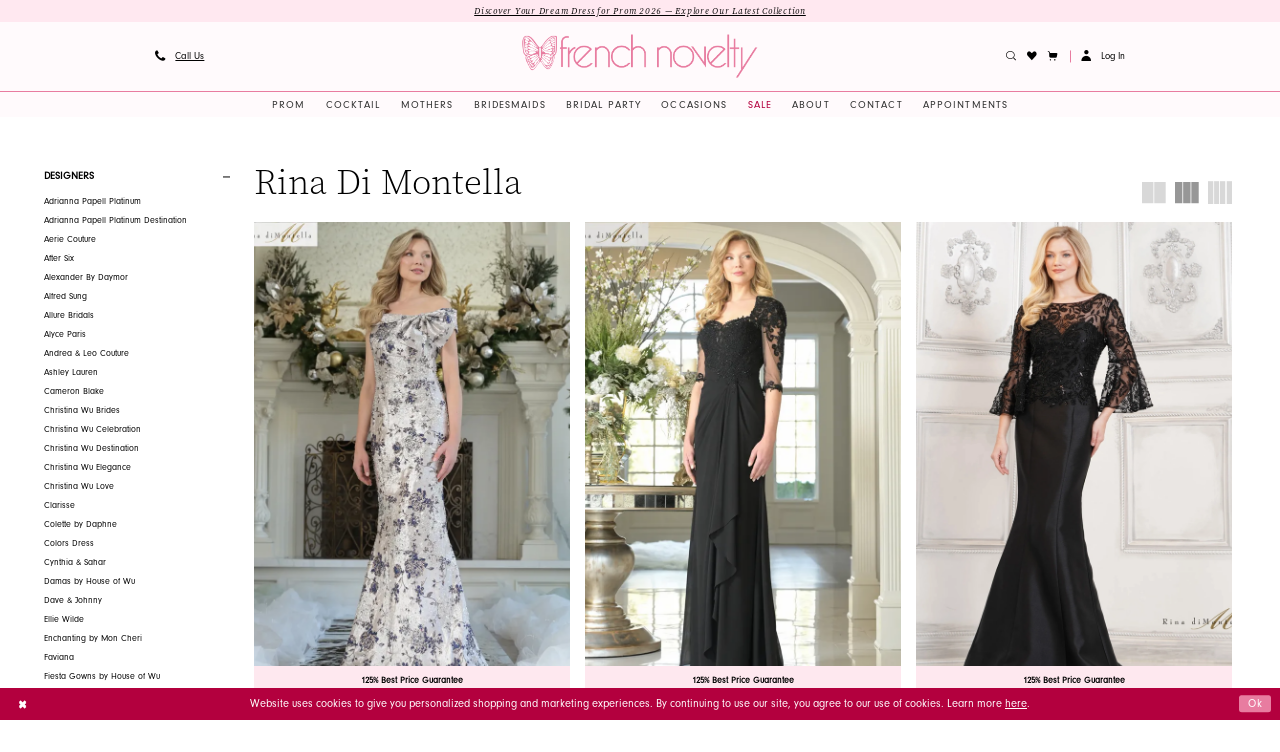

--- FILE ---
content_type: text/html; charset=utf-8
request_url: https://www.frenchnovelty.com/rina-di-montella/fall-2024
body_size: 55039
content:




<!DOCTYPE html>
<html class="html-common html-plp" lang="en-US">
<head>
    
<base href="/">
<meta charset="UTF-8">
<meta name="viewport" content="width=device-width, initial-scale=1, maximum-scale=2, user-scalable=0" />
<meta name="format-detection" content="telephone=yes">

    <link rel="icon" type="image/png" href="Themes/FrenchNovelty/Content/img/favicon/favicon-96x96.png" sizes="96x96" />
<link rel="icon" type="image/svg+xml" href="Themes/FrenchNovelty/Content/img/favicon/favicon.svg" />
<link rel="shortcut icon" href="Themes/FrenchNovelty/Content/img/favicon/favicon.ico" />
<link rel="apple-touch-icon" sizes="180x180" href="Themes/FrenchNovelty/Content/img/favicon/apple-touch-icon.png" />
<meta name="apple-mobile-web-app-title" content="French Novelty" />
<link rel="manifest" href="Themes/FrenchNovelty/Content/img/favicon/site.webmanifest" />
    <link rel="preconnect" href="https://use.typekit.net" crossorigin="anonymous">
<link rel="preconnect" href="https://p.typekit.net" crossorigin="anonymous">
<link rel="preload" href="https://use.typekit.net/tre4lxr.css" as="style">
<link rel="stylesheet" href="https://use.typekit.net/tre4lxr.css"/>

    
<title>Rina di Montella Fall 2024 Mother Of The Bride Dresses | French Novelty</title>

    <meta property="og:title" content="Rina di Montella Fall 2024 Mother Of The Bride Dresses | French Novelty" />
    <meta property="og:type" content="website" />
    <meta property="og:url" content="https://www.frenchnovelty.com/rina-di-montella/fall-2024"/>
        <meta name="description" content="Shop Rina di Montella Fall 2024 Mother Of The Bride Dresses at French Novelty" />
        <meta property="og:description" content="Shop Rina di Montella Fall 2024 Mother Of The Bride Dresses at French Novelty" />
        <meta property="og:image" content="https://dy9ihb9itgy3g.cloudfront.net/products/12693/rd3106/rd3106____2.webp" />
        <meta name="twitter:image" content="https://dy9ihb9itgy3g.cloudfront.net/products/12693/rd3106/rd3106____2.webp">
        <meta name="google-site-verification" content="S67Rcs4yrenfFJJQfFEwis89JsdbSopG-A-WP9vovA0" />
        <link rel="canonical" href="https://www.frenchnovelty.com/rina-di-montella/fall-2024" />

    

    <link rel="preload" href="/Content/fonts/syvoicomoon/Syvo-Icomoon.woff?y5043x" as="font" type="font/woff" crossorigin>

    <link rel="stylesheet" type="text/css" href="https://www.frenchnovelty.com/content/theme.min.css?v=20260106214147"/>
    

    


        <script type="application/ld&#x2B;json">
          {
  "@context": "http://schema.org",
  "@type": "Brand",
  "name": "Rina di Montella",
  "url": "https://www.frenchnovelty.com/fall-2024"
}
        </script>

        <script async src="https://www.googletagmanager.com/gtag/js?id=AW-1027843005"></script>
    <script>
      window.dataLayer = window.dataLayer || [];
      function gtag(){dataLayer.push(arguments);}
      gtag('js', new Date());

      gtag('config', 'AW-1027843005', {
        allow_enhanced_conversions: true
      });
    </script>







</head>
<body class="page-common page-plp  ">
    <!--[if lt IE 11]>
      <p class="browsehappy">You are using an <strong>outdated</strong> browser. Please <a href="http://browsehappy.com/">upgrade your browser</a> to improve your experience.</p>
    <![endif]-->
    <div class="hidden-vars" data-vars>
    <div class="breakpoint-xl" data-var-name="breakpoint" data-var-type="xl" data-var-value="width"></div>
    <div class="breakpoint-lg" data-var-name="breakpoint" data-var-type="lg" data-var-value="width"></div>
    <div class="breakpoint-md" data-var-name="breakpoint" data-var-type="md" data-var-value="width"></div>
    <div class="breakpoint-sm" data-var-name="breakpoint" data-var-type="sm" data-var-value="width"></div>
    <div class="color-primary" data-var-name="color" data-var-type="primary" data-var-value="color"></div>
    <div class="color-secondary" data-var-name="color" data-var-type="secondary" data-var-value="color"></div>
</div>
    <!-- Loader -->
    <div id="spinner" class="loader">
        <div class="round">
            <div class="section"></div>
        </div>
    </div>
    <div class="app-container app-container-fix">
        

<header class="primary-block iblock-fix primary-block--ecommerce"
        data-property="fixed-header"
        role="banner"
        aria-label="Primary block"
        id="primary-block">

    <a href="#main"
   title="Skip to main content"
   class="sr-only sr-only-focusable"
   data-trigger="scroll-to"
   data-target="#main">
    Skip to main content
</a>
<a href="#main-navbar"
   title="Skip to Navigation"
   class="sr-only sr-only-focusable"
   data-trigger="scroll-to"
   data-target="#main-navbar">
    Skip to Navigation
</a>
<span class="btn-link sr-only sr-only-focusable"
      data-trigger="ada-visual"
      data-enabled-title="Disable Accessibility for visually impaired"
      data-disabled-title="Enable Accessibility for visually impaired"
      aria-label="Toggle Accessibility For visually impaired"
      role="button"
      tabindex="0">
</span>
<span class="btn-link sr-only sr-only-focusable"
      data-trigger="ada-autoplay"
      data-enabled-title="Un-pause autoplay for dynamic content"
      data-disabled-title="Pause autoplay for dynamic content"
      aria-label="Toggle page dynamic content autoplay" role="button"
      tabindex="0">
</span>
    


    <div class="preheader-promo" id="preheader-promo-common" data-property="preheader-promo">
        <div class="container-fluid">
            <div class="row">
                <div class="common-top-promo">
                    
    <div class="common-message" role="status" 
         data-popup="commonTopPromo" 
         data-popup-expires="1"
         style="display:none;">
        <div class="common-message--blocks iblock-fix">

                <div class="common-message--block common-message--block-text-list">
                    <div class="common-message--text-list">
                        <div class="list">
                                <div class="list-item common-message--text-list-description-item">
                                    <div class="common-message--text common-message--text-list-description">
                                        <p><a href="collections/prom" target="_self">Discover Your Dream Dress for Prom 2026 &mdash; Explore Our Latest Collection</a></p>
                                    </div>
                                </div>

                        </div>
                    </div>
                </div>


        </div>
    </div>

                </div>
            </div>
        </div>
    </div>


    <div class="preheader preheader-main iblock-fix" id="preheader">
        <div class="container">
            <div class="row">
                <div class="preheader-blocks clearfix">
                    <a href="/" 
                       class="brand-logo" 
                       role="banner" 
                       aria-label="French Novelty">
                        <img src="logos/main-logo?v=662f6d3f-cdf2-95fd-309d-fa047651e09d"  
                             width="318" 
                             height="58" 
                             alt="French Novelty" />
                    </a>

                    <div class="preheader-block preheader-left header-style">
                        <ul role="menu" aria-label="Preheader Menu. Buttons: hamburger, phone">
                            <li class="hidden-gt-sm" role="menuitem">
                                <span class="navbar-toggle menu-item collapsed" 
      data-toggle="collapse" 
      data-target="#main-navbar" 
      role="button" 
      aria-label="Toggle Main Navigation Menu" 
      aria-controls="main-navbar" 
      aria-haspopup="true" 
      aria-expanded="false">
    <i class="icomoon icomoon-hamburger-menu"
       aria-hidden="true"></i>
</span>
                            </li>
                            
                                <li class="hidden-xs hidden-sm" role="menuitem">
                                    <span class="dropdown-toggle locations-dropdown-toggle" data-toggle="dropdown" aria-haspopup="true"
  aria-expanded="false" aria-label="Locations dropdown">
  <i class="icomoon icomoon-phone" aria-hidden="true"></i>
  <span class="hidden-xs hidden-sm">Call Us</span>
</span>
<div class="dropdown-menu clickable cart-popup locations-popup">
  <span role="button" aria-label="Close Cart" class="close-dropdown common-cart-popup--close hidden-gt-sm"
    aria-haspopup="false" aria-expanded="false" aria-hidden="true">
  </span>
  <ul>
    <li>
      <a href="tel:9047799000" rel="nofollow">
        <span>(904)&nbsp;779&#8209;9000</span>
      </a>
    </li>
    <li>
      <a href="tel:8665947766" rel="nofollow">
        <span>(866) 594‑7766</span>
      </a>
    </li>
  </ul>
</div>
                                </li>
                        </ul>
                    </div>

                    <div class="preheader-block preheader-right header-style">
                        <ul role="menu" aria-label="Preheader Menu. Buttons: Search, wishlist, account, cart, phone">
                                <li class="hidden-gt-sm" role="menuitem">
                                    <span class="dropdown-toggle locations-dropdown-toggle" data-toggle="dropdown" aria-haspopup="true"
  aria-expanded="false" aria-label="Locations dropdown">
  <i class="icomoon icomoon-phone" aria-hidden="true"></i>
  <span class="hidden-xs hidden-sm">Call Us</span>
</span>
<div class="dropdown-menu clickable cart-popup locations-popup">
  <span role="button" aria-label="Close Cart" class="close-dropdown common-cart-popup--close hidden-gt-sm"
    aria-haspopup="false" aria-expanded="false" aria-hidden="true">
  </span>
  <ul>
    <li>
      <a href="tel:9047799000" rel="nofollow">
        <span>(904)&nbsp;779&#8209;9000</span>
      </a>
    </li>
    <li>
      <a href="tel:8665947766" rel="nofollow">
        <span>(866) 594‑7766</span>
      </a>
    </li>
  </ul>
</div>
                                </li>
                            
                            <li class="search-block search-block--preheader" role="menuitem">
                                <a class="show-search" 
   href="search" 
   aria-haspopup="true" 
   aria-expanded="false" 
   aria-label="Show search">
    <i class="icomoon icomoon-search"
       aria-hidden="true"></i>
</a>

                                <div class="search-holder">
                                    
<div name="search-form"
     role="search"
     aria-label="Search form"
     class="search-form iblock-fix collapsed">
    <div class="search-group ui-widget">
        <div class="search-btn search-btn-left">
            <button type="submit"
                    data-trigger="search"
                    aria-label="Submit Search">
                <i class="icomoon icomoon-search"
                   aria-hidden="true">
                </i>
            </button>
        </div>
        <div class="search-btn search-btn-right">
            <button type="button"
                    class="close-search-form"
                    aria-label="Close Search">
                <i class="icomoon icomoon-close-x"
                   aria-hidden="true">
                </i>
            </button>
        </div>
        <input type="search"
               name="query"
               class="ui-autocomplete-input"
               placeholder="Search…"
               aria-label="Enter Search Text"
               data-property="search"
               autocomplete="off">
    </div>
</div>
                                </div>
                            </li>
                            
                            <li role="menuitem">
                                <a href="/wishlist"
   aria-label="Visit Wishlist Page">
    <i class="icomoon icomoon-heart" aria-hidden="true"></i>
</a>
                            </li>
                            
                                <li class="dropdown common-cart-popup--dropdown" data-parent="common-cart-popup">
                                    
<a href="/cart"
   class="dropdown-toggle cart-dropdown"
   data-trigger="cart"
   data-toggle="dropdown"
   data-control="common-cart-popup"
   data-show-action="mouseenter"
   data-hide-action="mouseleave"
   role="button"
   aria-label="Toggle Cart Dialog"
   aria-haspopup="true"
   aria-expanded="false">
    <i class="icomoon icomoon-shopping-bag" aria-hidden="true"></i>
</a>



<div class="dropdown-menu clickable common-cart-popup common-cart-popup-hoverable bgc-secondary"
     data-property="common-cart-popup"
     role="dialog"
     aria-label="Cart Dialog">
    <span role="button"
          class="close-dropdown common-cart-popup--close hidden-gt-sm"
          aria-label="Close Cart Dialog"
          aria-haspopup="true"
          aria-expanded="false">
    </span>
    
<div class="content-blocks common-cart-popup--blocks">

    <div class="content-block common-cart-popup--block common-cart-popup--block--products">

<div class="content-block common-cart-popup--block common-cart-popup--block--products">
    <div class="common-cart-popup--products-empty">
        <div class="title">
            <h4 class="h4" role="presentation">Your Cart is Empty</h4>
        </div>
    </div>
</div>    </div>

    
<div class="content-block common-cart-popup--block common-cart-popup--block--summary">
    <div class="common-cart-popup--summary">
        <div class="list">
            <div class="list-item">
                <div class="common-cart-popup--link">
                    <p>
                        <a href="/cart">
                            <span data-layout-font>View Cart </span>
                        </a>
                    </p>
                </div>
            </div>
            <div class="list-item">
                <div class="common-cart-popup--subtotal">
                    <p>
                        <span data-layout-font>Subtotal: 0</span>
                    </p>
                </div>
            </div>
        </div>
    </div>
</div>

    
<div class="content-block common-cart-popup--block common-cart-popup--block--button">
    <div class="common-cart-popup--buttons">
        <div class="list">
            <div class="list-item">
                <div class="common-cart-popup--button">
                    <a href="/checkout" class="btn btn-block btn-lg btn-success">Checkout</a>
                </div>
            </div>
        </div>
    </div>
</div>


<div class="content-block common-cart-popup--block common-cart-popup--block--disclaimers">
    <div class="common-cart-popup--disclaimers">
        <div class="list">
                <div class="list-item">
                    <div class="common-cart-popup--disclaimer">
                        <div class="title" style="">
                            <p>Note:&nbsp;<strong>Plus Size</strong> upcharge (sizes 22W-30W or 1X-5X)&nbsp;<strong>+$32</strong></p>
<p>&nbsp;5" Extra Length Available <strong>+$20</strong></p>
<p>&nbsp;</p>
<p><strong>*DELIVERY OPTIONS*</strong></p>
<p>Regular Delivery: 9-10 Weeks</p>
<p>Need sooner? <strong><a href="mailto:shop@frenchnovelty.com" target="_self">Contact us</a></strong></p>
<p>Rush Delivery: 7-8 Weeks <strong>+$40</strong></p>
<p>&nbsp;</p>
<p>Because bridesmaid dresses are offered in a wide range of colors, sizes, fabrics, and styles, they are made to order and are not produced until your order is placed.</p>
<p>&nbsp;</p>
                        </div>
                    </div>
                </div>

        </div>
    </div>
</div></div>
    <span class="sr-only sr-only-focusable close-dropdown" role="button" tabindex="0">Close Cart dialog</span>
</div>

                                </li>
                            
                            <li class="dropdown has-separator hidden-xs hidden-sm" role="menuitem">
                                <a href="/account/information"
   class="dropdown-toggle"
   data-toggle="dropdown"
   role="button"
   aria-label="Open Account Dialog"
   aria-haspopup="true"
   aria-expanded="false">
    <i class="icomoon icomoon-user"
       aria-hidden="true"></i>
    <span>Log In</span>
</a>
<div class="dropdown-menu clickable cart-popup"
     role="dialog"
     aria-label="Account Dialog">
    <span class="fl-right close-dropdown"
          data-trigger="cart"
          role="button"
          aria-label="Toggle Account Dialog"
          aria-haspopup="true"
          aria-expanded="false">
    </span>
    <div class="account-dropdown">
        <ul>
                <li>
                    <a href="/login">Sign In</a>
                </li>
                <li>
                    <a href="/register">Sign Up</a>
                </li>
                <li>
                    <a href="/wishlist">Wishlist</a>
                </li>
        </ul>
    </div>
</div>
                            </li>
                        </ul>
                    </div>
                </div>
            </div>
        </div>
    </div>

    <div class="header iblock-fix" id="header">
        <div class="container">
            <div class="row">
                <div class="header-blocks clearfix">
                    

<div id="main-navbar" class="navbar-collapse main-navbar main-navbar-extended collapse">
    <div class="main-navbar-extended-contents">
        
<div class="main-navbar-extended-header hidden-gt-sm">
    <div class="main-navbar-extended-header-search">
        
<div name="search-form"
     role="search"
     aria-label="Search form"
     class="search-form iblock-fix collapsed">
    <div class="search-group ui-widget">
        <div class="search-btn search-btn-left">
            <button type="submit"
                    data-trigger="search"
                    aria-label="Submit Search">
                <i class="icomoon icomoon-search"
                   aria-hidden="true">
                </i>
            </button>
        </div>
        <div class="search-btn search-btn-right">
            <button type="button"
                    class="close-search-form"
                    aria-label="Close Search">
                <i class="icomoon icomoon-close-x"
                   aria-hidden="true">
                </i>
            </button>
        </div>
        <input type="search"
               name="query"
               class="ui-autocomplete-input"
               placeholder="Search…"
               aria-label="Enter Search Text"
               value=""
               data-property="search"
               autocomplete="off">
    </div>
</div>
    </div>
</div>
        
<div class="main-navbar-extended-body">
    




<nav class="common-navbar" role="navigation" id="common-navbar" aria-label="Main Navigation">
    <span
          class="close-navbar close-btn "
          data-toggle="collapse"
          data-target="#main-navbar"
          role="button"
          tabindex="0"
          aria-controls="main-navbar"
          aria-haspopup="true"
          aria-expanded="false"
          aria-label="Close Navbar">
    </span>

            <ul role="menubar" aria-label="Main Navigation Menu">
                    <li role="none" data-menu-item>
                            <input type="checkbox" autocomplete="off" 
                                   data-trigger="menu-opener"
                                   tabindex="-1"
                                   aria-label="Toggle Prom Sub Menu"/>
                        <a class="navbar-item" role="menuitem" tabindex="0" aria-haspopup="true" aria-expanded="false" href="/collections/prom" rel="" target="">
                            <span>Prom</span>
                            <i class="sign" aria-hidden="true"></i>
                        </a>
                            <ul role="menu"
                                aria-label="Prom Sub Menu"
                                class="common-sub-menu">
                                
        <li role="none"
            data-menu-item="">
                <a class="navbar-item" role="menuitem" tabindex="0" aria-haspopup="false" aria-expanded="false" href="2026-prom-dress-trends" rel="" target="">
                    <span>Prom Dress Trends</span>
                    <i class="sign" aria-hidden="true"></i>
                </a>
        </li>        
        <li role="none"
            data-menu-item="empty">
                <input type="checkbox"
                       autocomplete="off"
                       data-trigger="menu-opener"
                       tabindex="-1"
                       aria-label="Toggle Sub Menu"/>
                <ul role="menu"
                    aria-label=" Sub Menu">
                    
        <li role="none"
            data-menu-item="">
                <a class="navbar-item" role="menuitem" tabindex="0" aria-haspopup="false" aria-expanded="false" href="alyce-paris/prom" rel="" target="">
                    <span>Alyce Paris</span>
                    <i class="sign" aria-hidden="true"></i>
                </a>
        </li>        
        <li role="none"
            data-menu-item="">
                <a class="navbar-item" role="menuitem" tabindex="-1" aria-haspopup="false" aria-expanded="false" href="andrea---leo-couture/prom" rel="" target="">
                    <span>Andrea & Leo Couture</span>
                    <i class="sign" aria-hidden="true"></i>
                </a>
        </li>        
        <li role="none"
            data-menu-item="">
                <a class="navbar-item" role="menuitem" tabindex="-1" aria-haspopup="false" aria-expanded="false" href="aerie-couture/prom" rel="" target="">
                    <span>Aerie Couture</span>
                    <i class="sign" aria-hidden="true"></i>
                </a>
        </li>        
        <li role="none"
            data-menu-item="">
                <a class="navbar-item" role="menuitem" tabindex="-1" aria-haspopup="false" aria-expanded="false" href="ashley-lauren/prom" rel="" target="">
                    <span>Ashley Lauren</span>
                    <i class="sign" aria-hidden="true"></i>
                </a>
        </li>        
        <li role="none"
            data-menu-item="">
                <a class="navbar-item" role="menuitem" tabindex="-1" aria-haspopup="false" aria-expanded="false" href="clarisse/prom" rel="" target="">
                    <span>Clarisse</span>
                    <i class="sign" aria-hidden="true"></i>
                </a>
        </li>        
        <li role="none"
            data-menu-item="">
                <a class="navbar-item" role="menuitem" tabindex="-1" aria-haspopup="false" aria-expanded="false" href="colette-by-daphne/prom" rel="" target="">
                    <span>Colette by Daphne</span>
                    <i class="sign" aria-hidden="true"></i>
                </a>
        </li>        
        <li role="none"
            data-menu-item="">
                <a class="navbar-item" role="menuitem" tabindex="-1" aria-haspopup="false" aria-expanded="false" href="colors-dress/prom" rel="" target="">
                    <span>Colors Dress</span>
                    <i class="sign" aria-hidden="true"></i>
                </a>
        </li>        
        <li role="none"
            data-menu-item="">
                <a class="navbar-item" role="menuitem" tabindex="-1" aria-haspopup="false" aria-expanded="false" href="dave---johnny/prom" rel="" target="">
                    <span>Dave & Johnny</span>
                    <i class="sign" aria-hidden="true"></i>
                </a>
        </li>        
        <li role="none"
            data-menu-item="">
                <a class="navbar-item" role="menuitem" tabindex="-1" aria-haspopup="false" aria-expanded="false" href="ellie-wilde/prom" rel="" target="">
                    <span>Ellie Wilde</span>
                    <i class="sign" aria-hidden="true"></i>
                </a>
        </li>        

                </ul>
        </li>        
        <li role="none"
            data-menu-item="empty">
                <input type="checkbox"
                       autocomplete="off"
                       data-trigger="menu-opener"
                       tabindex="-1"
                       aria-label="Toggle Sub Menu"/>
                <ul role="menu"
                    aria-label=" Sub Menu">
                    
        <li role="none"
            data-menu-item="">
                <a class="navbar-item" role="menuitem" tabindex="0" aria-haspopup="false" aria-expanded="false" href="faviana/prom" rel="" target="">
                    <span>Faviana</span>
                    <i class="sign" aria-hidden="true"></i>
                </a>
        </li>        
        <li role="none"
            data-menu-item="">
                <a class="navbar-item" role="menuitem" tabindex="-1" aria-haspopup="false" aria-expanded="false" href="jasz-couture/prom" rel="" target="">
                    <span>Jasz Couture</span>
                    <i class="sign" aria-hidden="true"></i>
                </a>
        </li>        
        <li role="none"
            data-menu-item="">
                <a class="navbar-item" role="menuitem" tabindex="-1" aria-haspopup="false" aria-expanded="false" href="johnathan-kayne/prom" rel="" target="">
                    <span>Johnathan Kayne</span>
                    <i class="sign" aria-hidden="true"></i>
                </a>
        </li>        
        <li role="none"
            data-menu-item="">
                <a class="navbar-item" role="menuitem" tabindex="-1" aria-haspopup="false" aria-expanded="false" href="jovani/prom" rel="" target="">
                    <span>Jovani</span>
                    <i class="sign" aria-hidden="true"></i>
                </a>
        </li>        
        <li role="none"
            data-menu-item="">
                <a class="navbar-item" role="menuitem" tabindex="-1" aria-haspopup="false" aria-expanded="false" href="jvn/prom" rel="" target="">
                    <span>JVN</span>
                    <i class="sign" aria-hidden="true"></i>
                </a>
        </li>        
        <li role="none"
            data-menu-item="">
                <a class="navbar-item" role="menuitem" tabindex="-1" aria-haspopup="false" aria-expanded="false" href="la-femme/prom" rel="" target="">
                    <span>La Femme</span>
                    <i class="sign" aria-hidden="true"></i>
                </a>
        </li>        
        <li role="none"
            data-menu-item="">
                <a class="navbar-item" role="menuitem" tabindex="-1" aria-haspopup="false" aria-expanded="false" href="ladivine-by-cinderella-divine/prom" rel="" target="">
                    <span>Ladivine by Cinderella Divine</span>
                    <i class="sign" aria-hidden="true"></i>
                </a>
        </li>        
        <li role="none"
            data-menu-item="">
                <a class="navbar-item" role="menuitem" tabindex="-1" aria-haspopup="false" aria-expanded="false" href="nox-anabel/prom" rel="" target="">
                    <span>Nox Anabel</span>
                    <i class="sign" aria-hidden="true"></i>
                </a>
        </li>        
        <li role="none"
            data-menu-item="">
                <a class="navbar-item" role="menuitem" tabindex="-1" aria-haspopup="false" aria-expanded="false" href="morilee/prom" rel="" target="">
                    <span>Morilee</span>
                    <i class="sign" aria-hidden="true"></i>
                </a>
        </li>        

                </ul>
        </li>        
        <li role="none"
            data-menu-item="empty">
                <input type="checkbox"
                       autocomplete="off"
                       data-trigger="menu-opener"
                       tabindex="-1"
                       aria-label="Toggle Sub Menu"/>
                <ul role="menu"
                    aria-label=" Sub Menu">
                    
        <li role="none"
            data-menu-item="">
                <a class="navbar-item" role="menuitem" tabindex="0" aria-haspopup="false" aria-expanded="false" href="panoply/prom" rel="" target="">
                    <span>Panoply</span>
                    <i class="sign" aria-hidden="true"></i>
                </a>
        </li>        
        <li role="none"
            data-menu-item="">
                <a class="navbar-item" role="menuitem" tabindex="-1" aria-haspopup="false" aria-expanded="false" href="portia-and-scarlett/prom" rel="" target="">
                    <span>Portia and Scarlett</span>
                    <i class="sign" aria-hidden="true"></i>
                </a>
        </li>        
        <li role="none"
            data-menu-item="">
                <a class="navbar-item" role="menuitem" tabindex="-1" aria-haspopup="false" aria-expanded="false" href="primavera-couture/prom" rel="" target="">
                    <span>Primavera Couture</span>
                    <i class="sign" aria-hidden="true"></i>
                </a>
        </li>        
        <li role="none"
            data-menu-item="">
                <a class="navbar-item" role="menuitem" tabindex="-1" aria-haspopup="false" aria-expanded="false" href="scala/prom" rel="" target="">
                    <span>Scala</span>
                    <i class="sign" aria-hidden="true"></i>
                </a>
        </li>        
        <li role="none"
            data-menu-item="">
                <a class="navbar-item" role="menuitem" tabindex="-1" aria-haspopup="false" aria-expanded="false" href="sherri-hill/prom" rel="" target="">
                    <span>Sherri Hill</span>
                    <i class="sign" aria-hidden="true"></i>
                </a>
        </li>        
        <li role="none"
            data-menu-item="">
                <a class="navbar-item" role="menuitem" tabindex="-1" aria-haspopup="false" aria-expanded="false" href="sydney-s-closet/prom" rel="" target="">
                    <span>Sydney's Closet</span>
                    <i class="sign" aria-hidden="true"></i>
                </a>
        </li>        
        <li role="none"
            data-menu-item="">
                <a class="navbar-item" role="menuitem" tabindex="-1" aria-haspopup="false" aria-expanded="false" href="/sophia-thomas" rel="" target="">
                    <span>Sophia Thomas</span>
                    <i class="sign" aria-hidden="true"></i>
                </a>
        </li>        
        <li role="none"
            data-menu-item="">
                <a class="navbar-item" role="menuitem" tabindex="-1" aria-haspopup="false" aria-expanded="false" href="/stella-couture" rel="" target="">
                    <span>Stella Couture</span>
                    <i class="sign" aria-hidden="true"></i>
                </a>
        </li>        
        <li role="none"
            data-menu-item="">
                <a class="navbar-item" role="menuitem" tabindex="-1" aria-haspopup="false" aria-expanded="false" href="tiffany-designs/prom" rel="" target="">
                    <span>Tiffany Designs</span>
                    <i class="sign" aria-hidden="true"></i>
                </a>
        </li>        

                </ul>
        </li>        

                            </ul>                                
                    </li>
                    <li role="none" data-menu-item>
                            <input type="checkbox" autocomplete="off" 
                                   data-trigger="menu-opener"
                                   tabindex="-1"
                                   aria-label="Toggle Cocktail Sub Menu"/>
                        <a class="navbar-item" role="menuitem" tabindex="-1" aria-haspopup="true" aria-expanded="false" href="/categories/cocktail-dresses" rel="" target="">
                            <span>Cocktail</span>
                            <i class="sign" aria-hidden="true"></i>
                        </a>
                            <ul role="menu"
                                aria-label="Cocktail Sub Menu"
                                class="common-sub-menu">
                                
        <li role="none"
            data-menu-item="empty">
                <input type="checkbox"
                       autocomplete="off"
                       data-trigger="menu-opener"
                       tabindex="-1"
                       aria-label="Toggle Sub Menu"/>
                <ul role="menu"
                    aria-label=" Sub Menu">
                    
        <li role="none"
            data-menu-item="">
                <a class="navbar-item" role="menuitem" tabindex="0" aria-haspopup="false" aria-expanded="false" href="categories/cocktail-dresses?brands=67" rel="" target="">
                    <span>Aerie Couture</span>
                    <i class="sign" aria-hidden="true"></i>
                </a>
        </li>        
        <li role="none"
            data-menu-item="">
                <a class="navbar-item" role="menuitem" tabindex="-1" aria-haspopup="false" aria-expanded="false" href="categories/cocktail-dresses?brands=2" rel="" target="">
                    <span>Alyce Paris</span>
                    <i class="sign" aria-hidden="true"></i>
                </a>
        </li>        
        <li role="none"
            data-menu-item="">
                <a class="navbar-item" role="menuitem" tabindex="-1" aria-haspopup="false" aria-expanded="false" href="categories/cocktail-dresses?brands=4" rel="" target="">
                    <span>Andrea & Leo Couture</span>
                    <i class="sign" aria-hidden="true"></i>
                </a>
        </li>        
        <li role="none"
            data-menu-item="">
                <a class="navbar-item" role="menuitem" tabindex="-1" aria-haspopup="false" aria-expanded="false" href="categories/cocktail-dresses?brands=44" rel="" target="">
                    <span>Ashley Lauren</span>
                    <i class="sign" aria-hidden="true"></i>
                </a>
        </li>        
        <li role="none"
            data-menu-item="">
                <a class="navbar-item" role="menuitem" tabindex="-1" aria-haspopup="false" aria-expanded="false" href="categories/cocktail-dresses?brands=14" rel="" target="">
                    <span>Clarisse</span>
                    <i class="sign" aria-hidden="true"></i>
                </a>
        </li>        
        <li role="none"
            data-menu-item="">
                <a class="navbar-item" role="menuitem" tabindex="-1" aria-haspopup="false" aria-expanded="false" href="categories/cocktail-dresses?brands=11" rel="" target="">
                    <span>Colors Dress</span>
                    <i class="sign" aria-hidden="true"></i>
                </a>
        </li>        
        <li role="none"
            data-menu-item="">
                <a class="navbar-item" role="menuitem" tabindex="-1" aria-haspopup="false" aria-expanded="false" href="categories/cocktail-dresses?brands=16" rel="" target="">
                    <span>Dave & Johnny</span>
                    <i class="sign" aria-hidden="true"></i>
                </a>
        </li>        
        <li role="none"
            data-menu-item="">
                <a class="navbar-item" role="menuitem" tabindex="-1" aria-haspopup="false" aria-expanded="false" href="categories/cocktail-dresses?brands=5" rel="" target="">
                    <span>Faviana</span>
                    <i class="sign" aria-hidden="true"></i>
                </a>
        </li>        

                </ul>
        </li>        
        <li role="none"
            data-menu-item="empty">
                <input type="checkbox"
                       autocomplete="off"
                       data-trigger="menu-opener"
                       tabindex="-1"
                       aria-label="Toggle Sub Menu"/>
                <ul role="menu"
                    aria-label=" Sub Menu">
                    
        <li role="none"
            data-menu-item="">
                <a class="navbar-item" role="menuitem" tabindex="0" aria-haspopup="false" aria-expanded="false" href="categories/cocktail-dresses?brands=8" rel="" target="">
                    <span>Jasz Couture</span>
                    <i class="sign" aria-hidden="true"></i>
                </a>
        </li>        
        <li role="none"
            data-menu-item="">
                <a class="navbar-item" role="menuitem" tabindex="-1" aria-haspopup="false" aria-expanded="false" href="categories/cocktail-dresses?brands=8" rel="" target="">
                    <span>Johnathan Kayne</span>
                    <i class="sign" aria-hidden="true"></i>
                </a>
        </li>        
        <li role="none"
            data-menu-item="">
                <a class="navbar-item" role="menuitem" tabindex="-1" aria-haspopup="false" aria-expanded="false" href="categories/cocktail-dresses?brands=7" rel="" target="">
                    <span>Jovani</span>
                    <i class="sign" aria-hidden="true"></i>
                </a>
        </li>        
        <li role="none"
            data-menu-item="">
                <a class="navbar-item" role="menuitem" tabindex="-1" aria-haspopup="false" aria-expanded="false" href="categories/cocktail-dresses?brands=10" rel="" target="">
                    <span>La Femme</span>
                    <i class="sign" aria-hidden="true"></i>
                </a>
        </li>        
        <li role="none"
            data-menu-item="">
                <a class="navbar-item" role="menuitem" tabindex="-1" aria-haspopup="false" aria-expanded="false" href="categories/cocktail-dresses?brands=20" rel="" target="">
                    <span>Scala</span>
                    <i class="sign" aria-hidden="true"></i>
                </a>
        </li>        
        <li role="none"
            data-menu-item="">
                <a class="navbar-item" role="menuitem" tabindex="-1" aria-haspopup="false" aria-expanded="false" href="categories/cocktail-dresses?brands=15" rel="" target="">
                    <span>Sherri Hill</span>
                    <i class="sign" aria-hidden="true"></i>
                </a>
        </li>        
        <li role="none"
            data-menu-item="">
                <a class="navbar-item" role="menuitem" tabindex="-1" aria-haspopup="false" aria-expanded="false" href="categories/cocktail-dresses?brands=23" rel="" target="">
                    <span>Sydney's Closet</span>
                    <i class="sign" aria-hidden="true"></i>
                </a>
        </li>        
        <li role="none"
            data-menu-item="">
                <a class="navbar-item" role="menuitem" tabindex="-1" aria-haspopup="false" aria-expanded="false" href="categories/cocktail-dresses?brands=19" rel="" target="">
                    <span>Tiffany Designs</span>
                    <i class="sign" aria-hidden="true"></i>
                </a>
        </li>        

                </ul>
        </li>        

                            </ul>                                
                    </li>
                    <li role="none" data-menu-item>
                            <input type="checkbox" autocomplete="off" 
                                   data-trigger="menu-opener"
                                   tabindex="-1"
                                   aria-label="Toggle Mothers Sub Menu"/>
                        <a class="navbar-item" role="menuitem" tabindex="-1" aria-haspopup="true" aria-expanded="false" href="/collections/motherofthebride" rel="" target="">
                            <span>Mothers</span>
                            <i class="sign" aria-hidden="true"></i>
                        </a>
                            <ul role="menu"
                                aria-label="Mothers Sub Menu"
                                class="common-sub-menu">
                                
        <li role="none"
            data-menu-item="empty">
                <input type="checkbox"
                       autocomplete="off"
                       data-trigger="menu-opener"
                       tabindex="-1"
                       aria-label="Toggle Sub Menu"/>
                <ul role="menu"
                    aria-label=" Sub Menu">
                    
        <li role="none"
            data-menu-item="">
                <a class="navbar-item" role="menuitem" tabindex="0" aria-haspopup="false" aria-expanded="false" href="adrianna-papell-platinum/motherofthebride" rel="" target="">
                    <span>Adrianna Papell Platinum</span>
                    <i class="sign" aria-hidden="true"></i>
                </a>
        </li>        
        <li role="none"
            data-menu-item="">
                <a class="navbar-item" role="menuitem" tabindex="-1" aria-haspopup="false" aria-expanded="false" href="alexander-by-daymor/motherofthebride" rel="" target="">
                    <span>Alexander By Daymor</span>
                    <i class="sign" aria-hidden="true"></i>
                </a>
        </li>        
        <li role="none"
            data-menu-item="">
                <a class="navbar-item" role="menuitem" tabindex="-1" aria-haspopup="false" aria-expanded="false" href="alyce-paris/motherofthebride" rel="" target="">
                    <span>Alyce Paris</span>
                    <i class="sign" aria-hidden="true"></i>
                </a>
        </li>        
        <li role="none"
            data-menu-item="">
                <a class="navbar-item" role="menuitem" tabindex="-1" aria-haspopup="false" aria-expanded="false" href="andrea---leo-couture/motherofthebride" rel="" target="">
                    <span>Andrea & Leo Couture</span>
                    <i class="sign" aria-hidden="true"></i>
                </a>
        </li>        
        <li role="none"
            data-menu-item="">
                <a class="navbar-item" role="menuitem" tabindex="-1" aria-haspopup="false" aria-expanded="false" href="ashley-lauren/motherofthebride" rel="" target="">
                    <span>Ashley Lauren</span>
                    <i class="sign" aria-hidden="true"></i>
                </a>
        </li>        
        <li role="none"
            data-menu-item="">
                <a class="navbar-item" role="menuitem" tabindex="-1" aria-haspopup="false" aria-expanded="false" href="cameron-blake/motherofthebride" rel="" target="">
                    <span>Cameron Blake</span>
                    <i class="sign" aria-hidden="true"></i>
                </a>
        </li>        
        <li role="none"
            data-menu-item="">
                <a class="navbar-item" role="menuitem" tabindex="-1" aria-haspopup="false" aria-expanded="false" href="christina-wu-elegance/motherofthebride" rel="" target="">
                    <span>Christina Wu Elegance</span>
                    <i class="sign" aria-hidden="true"></i>
                </a>
        </li>        
        <li role="none"
            data-menu-item="">
                <a class="navbar-item" role="menuitem" tabindex="-1" aria-haspopup="false" aria-expanded="false" href="ivonne-d/motherofthebride" rel="" target="">
                    <span>Ivonne D</span>
                    <i class="sign" aria-hidden="true"></i>
                </a>
        </li>        
        <li role="none"
            data-menu-item="">
                <a class="navbar-item" role="menuitem" tabindex="-1" aria-haspopup="false" aria-expanded="false" href="jovani/motherofthebride" rel="" target="">
                    <span>Jovani</span>
                    <i class="sign" aria-hidden="true"></i>
                </a>
        </li>        

                </ul>
        </li>        
        <li role="none"
            data-menu-item="empty">
                <input type="checkbox"
                       autocomplete="off"
                       data-trigger="menu-opener"
                       tabindex="-1"
                       aria-label="Toggle Sub Menu"/>
                <ul role="menu"
                    aria-label=" Sub Menu">
                    
        <li role="none"
            data-menu-item="">
                <a class="navbar-item" role="menuitem" tabindex="0" aria-haspopup="false" aria-expanded="false" href="la-femme/motherofthebride" rel="" target="">
                    <span>La Femme</span>
                    <i class="sign" aria-hidden="true"></i>
                </a>
        </li>        
        <li role="none"
            data-menu-item="">
                <a class="navbar-item" role="menuitem" tabindex="-1" aria-haspopup="false" aria-expanded="false" href="marsoni-by-colors/motherofthebride" rel="" target="">
                    <span>Marsoni by Colors</span>
                    <i class="sign" aria-hidden="true"></i>
                </a>
        </li>        
        <li role="none"
            data-menu-item="">
                <a class="navbar-item" role="menuitem" tabindex="-1" aria-haspopup="false" aria-expanded="false" href="mgny/motherofthebride" rel="" target="">
                    <span>MGNY</span>
                    <i class="sign" aria-hidden="true"></i>
                </a>
        </li>        
        <li role="none"
            data-menu-item="">
                <a class="navbar-item" role="menuitem" tabindex="-1" aria-haspopup="false" aria-expanded="false" href="montage/motherofthebride" rel="" target="">
                    <span>Montage</span>
                    <i class="sign" aria-hidden="true"></i>
                </a>
        </li>        
        <li role="none"
            data-menu-item="">
                <a class="navbar-item" role="menuitem" tabindex="-1" aria-haspopup="false" aria-expanded="false" href="primavera-couture/motherofthebride" rel="" target="">
                    <span>Primavera Couture</span>
                    <i class="sign" aria-hidden="true"></i>
                </a>
        </li>        
        <li role="none"
            data-menu-item="">
                <a class="navbar-item" role="menuitem" tabindex="-1" aria-haspopup="false" aria-expanded="false" href="rina-di-montella/motherofthebride" rel="" target="">
                    <span>Rina di Montella</span>
                    <i class="sign" aria-hidden="true"></i>
                </a>
        </li>        
        <li role="none"
            data-menu-item="">
                <a class="navbar-item" role="menuitem" tabindex="-1" aria-haspopup="false" aria-expanded="false" href="/soulmates" rel="" target="">
                    <span>Soulmates</span>
                    <i class="sign" aria-hidden="true"></i>
                </a>
        </li>        

                </ul>
        </li>        

                            </ul>                                
                    </li>
                    <li role="none" data-menu-item>
                            <input type="checkbox" autocomplete="off" 
                                   data-trigger="menu-opener"
                                   tabindex="-1"
                                   aria-label="Toggle Bridesmaids Sub Menu"/>
                        <a class="navbar-item" role="menuitem" tabindex="-1" aria-haspopup="true" aria-expanded="false" href="/collections/bridesmaids" rel="" target="">
                            <span>Bridesmaids</span>
                            <i class="sign" aria-hidden="true"></i>
                        </a>
                            <ul role="menu"
                                aria-label="Bridesmaids Sub Menu"
                                class="common-sub-menu">
                                
        <li role="none"
            data-menu-item="empty">
                <input type="checkbox"
                       autocomplete="off"
                       data-trigger="menu-opener"
                       tabindex="-1"
                       aria-label="Toggle Sub Menu"/>
                <ul role="menu"
                    aria-label=" Sub Menu">
                    
        <li role="none"
            data-menu-item="">
                <a class="navbar-item" role="menuitem" tabindex="0" aria-haspopup="false" aria-expanded="false" href="adrianna-papell-platinum/bridesmaids" rel="" target="">
                    <span>Adrianna Papell Platinum</span>
                    <i class="sign" aria-hidden="true"></i>
                </a>
        </li>        
        <li role="none"
            data-menu-item="">
                <a class="navbar-item" role="menuitem" tabindex="-1" aria-haspopup="false" aria-expanded="false" href="after-six/bridesmaids" rel="" target="">
                    <span>After Six</span>
                    <i class="sign" aria-hidden="true"></i>
                </a>
        </li>        
        <li role="none"
            data-menu-item="">
                <a class="navbar-item" role="menuitem" tabindex="-1" aria-haspopup="false" aria-expanded="false" href="alfred-sung/bridesmaids" rel="" target="">
                    <span>Alfred Sung</span>
                    <i class="sign" aria-hidden="true"></i>
                </a>
        </li>        
        <li role="none"
            data-menu-item="">
                <a class="navbar-item" role="menuitem" tabindex="-1" aria-haspopup="false" aria-expanded="false" href="allure-bridals/bridesmaids" rel="" target="">
                    <span>Allure Bridals</span>
                    <i class="sign" aria-hidden="true"></i>
                </a>
        </li>        
        <li role="none"
            data-menu-item="">
                <a class="navbar-item" role="menuitem" tabindex="-1" aria-haspopup="false" aria-expanded="false" href="christina-wu-celebration/bridesmaids" rel="" target="">
                    <span>Christina Wu Celebration</span>
                    <i class="sign" aria-hidden="true"></i>
                </a>
        </li>        
        <li role="none"
            data-menu-item="">
                <a class="navbar-item" role="menuitem" tabindex="-1" aria-haspopup="false" aria-expanded="false" href="cynthia---sahar/bridesmaids" rel="" target="">
                    <span>Cynthia & Sahar</span>
                    <i class="sign" aria-hidden="true"></i>
                </a>
        </li>        
        <li role="none"
            data-menu-item="">
                <a class="navbar-item" role="menuitem" tabindex="-1" aria-haspopup="false" aria-expanded="false" href="the-dessy-group/bridesmaids" rel="" target="">
                    <span>Dessy Collection</span>
                    <i class="sign" aria-hidden="true"></i>
                </a>
        </li>        
        <li role="none"
            data-menu-item="">
                <a class="navbar-item" role="menuitem" tabindex="-1" aria-haspopup="false" aria-expanded="false" href="ladivine-by-cinderella-divine/bridesmaids" rel="" target="">
                    <span>Ladivine by Cinderella Divine</span>
                    <i class="sign" aria-hidden="true"></i>
                </a>
        </li>        
        <li role="none"
            data-menu-item="">
                <a class="navbar-item" role="menuitem" tabindex="-1" aria-haspopup="false" aria-expanded="false" href="locket/bridesmaids" rel="" target="">
                    <span>Locket by Watters</span>
                    <i class="sign" aria-hidden="true"></i>
                </a>
        </li>        
        <li role="none"
            data-menu-item="">
                <a class="navbar-item" role="menuitem" tabindex="-1" aria-haspopup="false" aria-expanded="false" href="lovely/bridesmaids" rel="" target="">
                    <span>Lovely by Dessy</span>
                    <i class="sign" aria-hidden="true"></i>
                </a>
        </li>        
        <li role="none"
            data-menu-item="">
                <a class="navbar-item" role="menuitem" tabindex="-1" aria-haspopup="false" aria-expanded="false" href="morilee/bridesmaids" rel="" target="">
                    <span>Morilee</span>
                    <i class="sign" aria-hidden="true"></i>
                </a>
        </li>        
        <li role="none"
            data-menu-item="">
                <a class="navbar-item" role="menuitem" tabindex="-1" aria-haspopup="false" aria-expanded="false" href="/social-bridesmaids" rel="" target="">
                    <span>Social Bridesmaids by Dessy</span>
                    <i class="sign" aria-hidden="true"></i>
                </a>
        </li>        
        <li role="none"
            data-menu-item="">
                <a class="navbar-item" role="menuitem" tabindex="-1" aria-haspopup="false" aria-expanded="false" href="/thread" rel="" target="">
                    <span>Thread by Dessy</span>
                    <i class="sign" aria-hidden="true"></i>
                </a>
        </li>        
        <li role="none"
            data-menu-item="">
                <a class="navbar-item" role="menuitem" tabindex="-1" aria-haspopup="false" aria-expanded="false" href="watters/bridesmaids" rel="" target="">
                    <span>Watters</span>
                    <i class="sign" aria-hidden="true"></i>
                </a>
        </li>        

                </ul>
        </li>        

                            </ul>                                
                    </li>
                    <li role="none" data-menu-item>
                            <input type="checkbox" autocomplete="off" 
                                   data-trigger="menu-opener"
                                   tabindex="-1"
                                   aria-label="Toggle Bridal Party Sub Menu"/>
                        <a class="navbar-item" role="menuitem" tabindex="-1" aria-haspopup="true" aria-expanded="false" href="#" rel="" target="">
                            <span>Bridal Party</span>
                            <i class="sign" aria-hidden="true"></i>
                        </a>
                            <ul role="menu"
                                aria-label="Bridal Party Sub Menu"
                                class="common-sub-menu">
                                
        <li role="none"
            data-menu-item="empty">
                <input type="checkbox"
                       autocomplete="off"
                       data-trigger="menu-opener"
                       tabindex="-1"
                       aria-label="Toggle Sub Menu"/>
                <ul role="menu"
                    aria-label=" Sub Menu">
                    
        <li role="none"
            data-menu-item="">
                <a class="navbar-item" role="menuitem" tabindex="0" aria-haspopup="false" aria-expanded="false" href="/collections/bridal" rel="" target="">
                    <span>Bridal</span>
                    <i class="sign" aria-hidden="true"></i>
                </a>
        </li>        
        <li role="none"
            data-menu-item="">
                <a class="navbar-item" role="menuitem" tabindex="-1" aria-haspopup="false" aria-expanded="false" href="/collections/bridesmaids" rel="" target="">
                    <span>Bridesmaids</span>
                    <i class="sign" aria-hidden="true"></i>
                </a>
        </li>        
        <li role="none"
            data-menu-item="">
                <a class="navbar-item" role="menuitem" tabindex="-1" aria-haspopup="false" aria-expanded="false" href="/collections/flowergirl" rel="" target="">
                    <span>Flower Girl</span>
                    <i class="sign" aria-hidden="true"></i>
                </a>
        </li>        
        <li role="none"
            data-menu-item="">
                <a class="navbar-item" role="menuitem" tabindex="-1" aria-haspopup="false" aria-expanded="false" href="/categories/in-store-mothers" rel="" target="">
                    <span>Mothers</span>
                    <i class="sign" aria-hidden="true"></i>
                </a>
        </li>        
        <li role="none"
            data-menu-item="">
                <a class="navbar-item" role="menuitem" tabindex="-1" aria-haspopup="false" aria-expanded="false" href="/categories/guest-of-wedding" rel="" target="">
                    <span>Guest of Wedding</span>
                    <i class="sign" aria-hidden="true"></i>
                </a>
        </li>        

                </ul>
        </li>        

                            </ul>                                
                    </li>
                    <li role="none" data-menu-item>
                            <input type="checkbox" autocomplete="off" 
                                   data-trigger="menu-opener"
                                   tabindex="-1"
                                   aria-label="Toggle Occasions Sub Menu"/>
                        <span class="navbar-item" role="menuitem" tabindex="-1" aria-haspopup="true" aria-expanded="false">
                            <span>Occasions</span>
                            <i class="sign" aria-hidden="true"></i>
                        </span>
                            <ul role="menu"
                                aria-label="Occasions Sub Menu"
                                class="common-sub-menu">
                                
        <li role="none"
            data-menu-item="empty">
                <input type="checkbox"
                       autocomplete="off"
                       data-trigger="menu-opener"
                       tabindex="-1"
                       aria-label="Toggle Sub Menu"/>
                <ul role="menu"
                    aria-label=" Sub Menu">
                    
        <li role="none"
            data-menu-item="">
                <a class="navbar-item" role="menuitem" tabindex="0" aria-haspopup="false" aria-expanded="false" href="/collections/homecoming" rel="" target="">
                    <span>Homecoming</span>
                    <i class="sign" aria-hidden="true"></i>
                </a>
        </li>        
        <li role="none"
            data-menu-item="">
                <a class="navbar-item" role="menuitem" tabindex="-1" aria-haspopup="false" aria-expanded="false" href="/collections/pageant" rel="" target="">
                    <span>Pageant</span>
                    <i class="sign" aria-hidden="true"></i>
                </a>
        </li>        
        <li role="none"
            data-menu-item="">
                <a class="navbar-item" role="menuitem" tabindex="-1" aria-haspopup="false" aria-expanded="false" href="/collections/quinceanera" rel="" target="">
                    <span>Quinceanera</span>
                    <i class="sign" aria-hidden="true"></i>
                </a>
        </li>        
        <li role="none"
            data-menu-item="">
                <a class="navbar-item" role="menuitem" tabindex="-1" aria-haspopup="false" aria-expanded="false" href="tuxedo" rel="" target="">
                    <span>Tuxedo</span>
                    <i class="sign" aria-hidden="true"></i>
                </a>
        </li>        
        <li role="none"
            data-menu-item="">
                <a class="navbar-item" role="menuitem" tabindex="-1" aria-haspopup="false" aria-expanded="false" href="church-suits" rel="" target="">
                    <span>Church Suits</span>
                    <i class="sign" aria-hidden="true"></i>
                </a>
        </li>        

                </ul>
        </li>        

                            </ul>                                
                    </li>
                    <li role="none" data-menu-item>
                            <input type="checkbox" autocomplete="off" 
                                   data-trigger="menu-opener"
                                   tabindex="-1"
                                   aria-label="Toggle Sale Sub Menu"/>
                        <span class="navbar-item" role="menuitem" tabindex="-1" aria-haspopup="true" aria-expanded="false">
                            <span><span class="color-hover">Sale</span></span>
                            <i class="sign" aria-hidden="true"></i>
                        </span>
                            <ul role="menu"
                                aria-label="Sale Sub Menu"
                                class="common-sub-menu">
                                
        <li role="none"
            data-menu-item="empty">
                <input type="checkbox"
                       autocomplete="off"
                       data-trigger="menu-opener"
                       tabindex="-1"
                       aria-label="Toggle Sub Menu"/>
                <ul role="menu"
                    aria-label=" Sub Menu">
                    
        <li role="none"
            data-menu-item="">
                <a class="navbar-item" role="menuitem" tabindex="0" aria-haspopup="false" aria-expanded="false" href="collections/prom/sale" rel="" target="">
                    <span>Prom Sale</span>
                    <i class="sign" aria-hidden="true"></i>
                </a>
        </li>        
        <li role="none"
            data-menu-item="">
                <a class="navbar-item" role="menuitem" tabindex="-1" aria-haspopup="false" aria-expanded="false" href="/collections/bridesmaids/sale" rel="" target="">
                    <span>Bridesmaids Sale</span>
                    <i class="sign" aria-hidden="true"></i>
                </a>
        </li>        
        <li role="none"
            data-menu-item="">
                <a class="navbar-item" role="menuitem" tabindex="-1" aria-haspopup="false" aria-expanded="false" href="collections/homecoming/sale" rel="" target="">
                    <span>Homecoming Sale</span>
                    <i class="sign" aria-hidden="true"></i>
                </a>
        </li>        
        <li role="none"
            data-menu-item="">
                <a class="navbar-item" role="menuitem" tabindex="-1" aria-haspopup="false" aria-expanded="false" href="collections/motherofthebride/sale" rel="" target="">
                    <span>Mothers Sale</span>
                    <i class="sign" aria-hidden="true"></i>
                </a>
        </li>        
        <li role="none"
            data-menu-item="">
                <a class="navbar-item" role="menuitem" tabindex="-1" aria-haspopup="false" aria-expanded="false" href="collections/cocktail/sale" rel="" target="">
                    <span>Cocktail Sale</span>
                    <i class="sign" aria-hidden="true"></i>
                </a>
        </li>        
        <li role="none"
            data-menu-item="">
                <a class="navbar-item" role="menuitem" tabindex="-1" aria-haspopup="false" aria-expanded="false" href="collections/quinceanera/sale" rel="" target="">
                    <span>Quinceanera Sale</span>
                    <i class="sign" aria-hidden="true"></i>
                </a>
        </li>        

                </ul>
        </li>        

                            </ul>                                
                    </li>
                    <li role="none" data-menu-item>
                            <input type="checkbox" autocomplete="off" 
                                   data-trigger="menu-opener"
                                   tabindex="-1"
                                   aria-label="Toggle About Sub Menu"/>
                        <span class="navbar-item" role="menuitem" tabindex="-1" aria-haspopup="true" aria-expanded="false">
                            <span>About</span>
                            <i class="sign" aria-hidden="true"></i>
                        </span>
                            <ul role="menu"
                                aria-label="About Sub Menu"
                                class="common-sub-menu">
                                
        <li role="none"
            data-menu-item="empty">
                <input type="checkbox"
                       autocomplete="off"
                       data-trigger="menu-opener"
                       tabindex="-1"
                       aria-label="Toggle Sub Menu"/>
                <ul role="menu"
                    aria-label=" Sub Menu">
                    
        <li role="none"
            data-menu-item="">
                <a class="navbar-item" role="menuitem" tabindex="0" aria-haspopup="false" aria-expanded="false" href="about-us" rel="" target="">
                    <span>About</span>
                    <i class="sign" aria-hidden="true"></i>
                </a>
        </li>        
        <li role="none"
            data-menu-item="">
                <a class="navbar-item" role="menuitem" tabindex="-1" aria-haspopup="false" aria-expanded="false" href="/events" rel="" target="">
                    <span>Events</span>
                    <i class="sign" aria-hidden="true"></i>
                </a>
        </li>        
        <li role="none"
            data-menu-item="">
                <a class="navbar-item" role="menuitem" tabindex="-1" aria-haspopup="false" aria-expanded="false" href="faq" rel="" target="">
                    <span>FAQ</span>
                    <i class="sign" aria-hidden="true"></i>
                </a>
        </li>        
        <li role="none"
            data-menu-item="">
                <a class="navbar-item" role="menuitem" tabindex="-1" aria-haspopup="false" aria-expanded="false" href="testimonials" rel="" target="">
                    <span>Testimonials</span>
                    <i class="sign" aria-hidden="true"></i>
                </a>
        </li>        

                </ul>
        </li>        

                            </ul>                                
                    </li>
                    <li role="none" data-menu-item>
                        <a class="navbar-item" role="menuitem" tabindex="-1" aria-haspopup="false" aria-expanded="false" href="contact-us" rel="" target="">
                            <span>Contact</span>
                            <i class="sign" aria-hidden="true"></i>
                        </a>
                    </li>
                    <li role="none" data-menu-item>
                        <a class="navbar-item" role="menuitem" tabindex="-1" aria-haspopup="false" aria-expanded="false" href="appointments" rel="" target="">
                            <span>Appointments</span>
                            <i class="sign" aria-hidden="true"></i>
                        </a>
                    </li>
            </ul>
</nav>



</div>
        
<div class="main-navbar-extended-footer hidden-gt-sm">
    <div class="main-navbar-extended-footer-icons">
        <ul>
                    <li>
                        <a href="/wishlist">
                            <i class="icon-syvo icon-heart-o" aria-hidden="true"></i>
                            <span>Wishlist</span>
                        </a>
                    </li>
                <li>
                    <a href="/login">
                        <i class="icon-syvo icon-user-o" aria-hidden="true"></i>
                        <span>Sign In</span>
                    </a>
                </li>
                <li>
                    <a href="/register">
                        <i class="icon-syvo icon-user-o" aria-hidden="true"><span>+</span></i>
                        <span>Sign Up</span>
                    </a>
                </li>
        </ul>
    </div>
</div>
    </div>
    
<div class="main-navbar-extended-overlay" data-toggle="collapse" data-target="#main-navbar" aria-haspopup="false" aria-expanded="false" aria-hidden="true"></div>
</div>
                </div>
            </div>
        </div>
    </div>
</header>
        


        
            <span class="sr-only" role="heading" aria-level="1">Rina di Montella Fall 2024 Mother Of The Bride Dresses | French Novelty</span>    

        <main class="main-content" id="main">
            

<div class="common-cmp plp-cmp iblock-fix ajax-cmp">

<section class="section-plp-ajax-content section-block section-inner">
    <div class="container-fluid">
        <div class="row">

            


            <div class="plp-ajax-content plp-ajax-content-main">
                <div class="list">

                    <div class="list-item">
                        
    <div class="plp-ajax-content-filters" id="plp-filter">
        <div role="button" class="plp-ajax-content-filters-blocker hidden-gt-sm" 
             toggle-popup="#plp-filter" 
             tabindex="0" 
             aria-label="Toggle Filters dialog"></div>
        <div class="list">
                <div class="list-item">
                    <div class="plp-ajax-filter-breadcrumbs">
                        

<div class="filter-breadcrumbs">
    <div class="list hide" data-block="filter-breadcrumbs" role="list">
        <div class="list-item" data-property="filter-breadcrumb-clear" role="listitem">
            <label class="filter-breadcrumb filter-breadcrumb-clear"
                   data-trigger="filters-reset"
                   data-property="prices,colors,sizes,inStore,sortBy,attrs,stores,brands">
                <span>Clear All</span>
            </label>
        </div>
    </div>
</div>
                    </div>
                </div>

                <div class="list-item">
                    
    <div class="plp-ajax-filters">
        <span role="heading" aria-level="2" class="sr-only">Product List Filters</span>
        <a href="#plp-ajax-filter-skip" title="Skip to end" class="sr-only sr-only-focusable"
           data-trigger="scroll-to" data-target="#plp-ajax-filter-skip">Skip to end</a>
        <div class="list">
                    <div class="list-item" >
                        


<div class="plp-ajax-filter">
    <div class="plp-ajax-filter-collapse">
        <div class="filter-collapse"
             id="filter-collapse-0">
            <div class="filter-collapse-heading"
                 id="filter-collapse-heading-0">
                <button role="button" type="button"
                        data-toggle="collapse"
                        data-parent="#filter-collapse-0"
                        data-target="#filter-collapse-body-0"
                        class="filter-label "
                        aria-expanded="true"
                        aria-controls="filter-collapse-body-0">
                    <span class="label-span ">Designers</span>
                    <div class="label-addon">
                        <span class="collapse-sign">
                        </span>
                    </div>
                </button>
            </div>
            <div id="filter-collapse-body-0" class="filter-collapse-body in" role="tabpanel" aria-labelledby="filter-collapse-heading-0">
                <div class="filter-collapse-content ">
                    



    <div class="filter-nav-list clearfix">
            <ul id="linklist-0"  class="">
                
            <li>
                <a href="adrianna-papell-platinum">
                    <span class="filter-nav--text" data-autocomplete-value="Adrianna Papell Platinum">Adrianna Papell Platinum</span>
                </a>
            </li>
            <li>
                <a href="adrianna-papell-platinum-destination">
                    <span class="filter-nav--text" data-autocomplete-value="Adrianna Papell Platinum Destination">Adrianna Papell Platinum Destination</span>
                </a>
            </li>
            <li>
                <a href="aerie-couture">
                    <span class="filter-nav--text" data-autocomplete-value="Aerie Couture">Aerie Couture</span>
                </a>
            </li>
            <li>
                <a href="after-six">
                    <span class="filter-nav--text" data-autocomplete-value="After Six">After Six</span>
                </a>
            </li>
            <li>
                <a href="alexander-by-daymor">
                    <span class="filter-nav--text" data-autocomplete-value="Alexander By Daymor">Alexander By Daymor</span>
                </a>
            </li>
            <li>
                <a href="alfred-sung">
                    <span class="filter-nav--text" data-autocomplete-value="Alfred Sung">Alfred Sung</span>
                </a>
            </li>
            <li>
                <a href="allure-bridals">
                    <span class="filter-nav--text" data-autocomplete-value="Allure Bridals">Allure Bridals</span>
                </a>
            </li>
            <li>
                <a href="alyce-paris">
                    <span class="filter-nav--text" data-autocomplete-value="Alyce Paris">Alyce Paris</span>
                </a>
            </li>
            <li>
                <a href="andrea---leo-couture">
                    <span class="filter-nav--text" data-autocomplete-value="Andrea &amp; Leo Couture">Andrea & Leo Couture</span>
                </a>
            </li>
            <li>
                <a href="ashley-lauren">
                    <span class="filter-nav--text" data-autocomplete-value="Ashley Lauren">Ashley Lauren</span>
                </a>
            </li>
            <li>
                <a href="cameron-blake">
                    <span class="filter-nav--text" data-autocomplete-value="Cameron Blake">Cameron Blake</span>
                </a>
            </li>
            <li>
                <a href="christina-wu-brides">
                    <span class="filter-nav--text" data-autocomplete-value="Christina Wu Brides">Christina Wu Brides</span>
                </a>
            </li>
            <li>
                <a href="christina-wu-celebration">
                    <span class="filter-nav--text" data-autocomplete-value="Christina Wu Celebration">Christina Wu Celebration</span>
                </a>
            </li>
            <li>
                <a href="christina-wu-destination">
                    <span class="filter-nav--text" data-autocomplete-value="Christina Wu Destination">Christina Wu Destination</span>
                </a>
            </li>
            <li>
                <a href="christina-wu-elegance">
                    <span class="filter-nav--text" data-autocomplete-value="Christina Wu Elegance">Christina Wu Elegance</span>
                </a>
            </li>
            <li>
                <a href="christina-wu-love">
                    <span class="filter-nav--text" data-autocomplete-value="Christina Wu Love">Christina Wu Love</span>
                </a>
            </li>
            <li>
                <a href="clarisse">
                    <span class="filter-nav--text" data-autocomplete-value="Clarisse">Clarisse</span>
                </a>
            </li>
            <li>
                <a href="colette-by-daphne">
                    <span class="filter-nav--text" data-autocomplete-value="Colette by Daphne">Colette by Daphne</span>
                </a>
            </li>
            <li>
                <a href="colors-dress">
                    <span class="filter-nav--text" data-autocomplete-value="Colors Dress">Colors Dress</span>
                </a>
            </li>
            <li>
                <a href="cynthia---sahar">
                    <span class="filter-nav--text" data-autocomplete-value="Cynthia &amp; Sahar">Cynthia & Sahar</span>
                </a>
            </li>
            <li>
                <a href="damas-by-house-of-wu">
                    <span class="filter-nav--text" data-autocomplete-value="Damas by House of Wu">Damas by House of Wu</span>
                </a>
            </li>
            <li>
                <a href="dave---johnny">
                    <span class="filter-nav--text" data-autocomplete-value="Dave &amp; Johnny">Dave & Johnny</span>
                </a>
            </li>
            <li>
                <a href="ellie-wilde">
                    <span class="filter-nav--text" data-autocomplete-value="Ellie Wilde">Ellie Wilde</span>
                </a>
            </li>
            <li>
                <a href="enchanting-by-mon-cheri">
                    <span class="filter-nav--text" data-autocomplete-value="Enchanting by Mon Cheri">Enchanting by Mon Cheri</span>
                </a>
            </li>
            <li>
                <a href="faviana">
                    <span class="filter-nav--text" data-autocomplete-value="Faviana">Faviana</span>
                </a>
            </li>
            <li>
                <a href="fiesta">
                    <span class="filter-nav--text" data-autocomplete-value="Fiesta Gowns by House of Wu">Fiesta Gowns by House of Wu</span>
                </a>
            </li>
            <li>
                <a href="ivonne-d">
                    <span class="filter-nav--text" data-autocomplete-value="Ivonne D">Ivonne D</span>
                </a>
            </li>
            <li>
                <a href="jasz-couture">
                    <span class="filter-nav--text" data-autocomplete-value="Jasz Couture">Jasz Couture</span>
                </a>
            </li>
            <li>
                <a href="johnathan-kayne">
                    <span class="filter-nav--text" data-autocomplete-value="Johnathan Kayne">Johnathan Kayne</span>
                </a>
            </li>
            <li>
                <a href="jovani">
                    <span class="filter-nav--text" data-autocomplete-value="Jovani">Jovani</span>
                </a>
            </li>
            <li>
                <a href="jvn">
                    <span class="filter-nav--text" data-autocomplete-value="JVN">JVN</span>
                </a>
            </li>
            <li>
                <a href="la-femme">
                    <span class="filter-nav--text" data-autocomplete-value="La Femme">La Femme</span>
                </a>
            </li>
            <li>
                <a href="ladivine-by-cinderella-divine">
                    <span class="filter-nav--text" data-autocomplete-value="Ladivine by Cinderella Divine">Ladivine by Cinderella Divine</span>
                </a>
            </li>
            <li>
                <a href="locket">
                    <span class="filter-nav--text" data-autocomplete-value="Locket by Watters">Locket by Watters</span>
                </a>
            </li>
            <li>
                <a href="lovely">
                    <span class="filter-nav--text" data-autocomplete-value="Lovely">Lovely</span>
                </a>
            </li>
            <li>
                <a href="marsoni-by-colors">
                    <span class="filter-nav--text" data-autocomplete-value="Marsoni by Colors">Marsoni by Colors</span>
                </a>
            </li>
            <li>
                <a href="mgny">
                    <span class="filter-nav--text" data-autocomplete-value="MGNY">MGNY</span>
                </a>
            </li>
            <li>
                <a href="montage">
                    <span class="filter-nav--text" data-autocomplete-value="Montage">Montage</span>
                </a>
            </li>
            <li>
                <a href="morilee">
                    <span class="filter-nav--text" data-autocomplete-value="Morilee">Morilee</span>
                </a>
            </li>
            <li>
                <a href="nox-anabel">
                    <span class="filter-nav--text" data-autocomplete-value="Nox Anabel">Nox Anabel</span>
                </a>
            </li>
            <li>
                <a href="panoply">
                    <span class="filter-nav--text" data-autocomplete-value="Panoply">Panoply</span>
                </a>
            </li>
            <li>
                <a href="portia-and-scarlett">
                    <span class="filter-nav--text" data-autocomplete-value="Portia and Scarlett">Portia and Scarlett</span>
                </a>
            </li>
            <li>
                <a href="primavera-couture">
                    <span class="filter-nav--text" data-autocomplete-value="Primavera Couture">Primavera Couture</span>
                </a>
            </li>
            <li>
                <a href="quince">
                    <span class="filter-nav--text" data-autocomplete-value="Quinceanera Collection by House of Wu">Quinceanera Collection by House of Wu</span>
                </a>
            </li>
            <li>
                <a href="rosebud-fashions">
                    <span class="filter-nav--text" data-autocomplete-value="Rosebud Fashions">Rosebud Fashions</span>
                </a>
            </li>
            <li>
                <a href="scala">
                    <span class="filter-nav--text" data-autocomplete-value="Scala">Scala</span>
                </a>
            </li>
            <li>
                <a href="sherri-hill">
                    <span class="filter-nav--text" data-autocomplete-value="Sherri Hill">Sherri Hill</span>
                </a>
            </li>
            <li>
                <a href="sophia-thomas">
                    <span class="filter-nav--text" data-autocomplete-value="Sophia Thomas">Sophia Thomas</span>
                </a>
            </li>
            <li>
                <a href="soulmates">
                    <span class="filter-nav--text" data-autocomplete-value="Soulmates">Soulmates</span>
                </a>
            </li>
            <li>
                <a href="sydney-s-closet">
                    <span class="filter-nav--text" data-autocomplete-value="Sydney&#x27;s Closet">Sydney's Closet</span>
                </a>
            </li>
            <li>
                <a href="the-dessy-group">
                    <span class="filter-nav--text" data-autocomplete-value="Dessy Collection">Dessy Collection</span>
                </a>
            </li>
            <li>
                <a href="tiffany-designs">
                    <span class="filter-nav--text" data-autocomplete-value="Tiffany Designs">Tiffany Designs</span>
                </a>
            </li>
            <li>
                <a href="tiffany-princess">
                    <span class="filter-nav--text" data-autocomplete-value="Tiffany Princess">Tiffany Princess</span>
                </a>
            </li>
            <li>
                <a href="tip-top-kids">
                    <span class="filter-nav--text" data-autocomplete-value="Tip Top Kids">Tip Top Kids</span>
                </a>
            </li>
            <li>
                <a href="vizcaya-by-morilee">
                    <span class="filter-nav--text" data-autocomplete-value="Vizcaya by Morilee">Vizcaya by Morilee</span>
                </a>
            </li>
            <li>
                <a href="watters">
                    <span class="filter-nav--text" data-autocomplete-value="Watters">Watters</span>
                </a>
            </li>
            <li>
                <a href="thread">
                    <span class="filter-nav--text" data-autocomplete-value="Thread">Thread</span>
                </a>
            </li>
            <li>
                <a href="valencia-by-morilee">
                    <span class="filter-nav--text" data-autocomplete-value="Valencia by Morilee">Valencia by Morilee</span>
                </a>
            </li>
            <li>
                <a href="stella-couture">
                    <span class="filter-nav--text" data-autocomplete-value="Stella Couture">Stella Couture</span>
                </a>
            </li>
            <li>
                <a href="social-bridesmaids">
                    <span class="filter-nav--text" data-autocomplete-value="Social Bridesmaids by Dessy">Social Bridesmaids by Dessy</span>
                </a>
            </li>

            </ul>



    </div>

                </div>
            </div>
        </div>
    </div>
</div>
                    </div>
                    <div class="list-item" >
                        



<div class="plp-ajax-filter">
    



    <div class="filter-nav-list clearfix">
            <ul class="filter-label ">
                <li>
                    <span>Shop by collection</span>
                    <ul id="linklist-1" >
                        
            <li>
                <a href="rina-di-montella/motherofthebride">
                    <span class="filter-nav--text" data-autocomplete-value="Shop Rina di Montella Mother Of The Bride">Shop Rina di Montella Mother Of The Bride</span>
                </a>
            </li>

                    </ul>
                </li>
            </ul>



    </div>

</div>
                    </div>
                    <div class="list-item" >
                        


<div class="plp-ajax-filter">
    <div class="plp-ajax-filter-collapse">
        <div class="filter-collapse"
             id="filter-collapse-2">
            <div class="filter-collapse-heading"
                 id="filter-collapse-heading-2">
                <button role="button" type="button"
                        data-toggle="collapse"
                        data-parent="#filter-collapse-2"
                        data-target="#filter-collapse-body-2"
                        class="filter-label collapsed"
                        aria-expanded="false"
                        aria-controls="filter-collapse-body-2">
                    <span class="label-span ">Collection</span>
                    <div class="label-addon">
                        <span class="collapse-sign">
                        </span>
                    </div>
                </button>
            </div>
            <div id="filter-collapse-body-2" class="filter-collapse-body collapse" role="tabpanel" aria-labelledby="filter-collapse-heading-2">
                <div class="filter-collapse-content ">
                    



        <div class="filter-autocomplete">
            <div class="v2-autocomplete" data-property="v2-autocomplete">
                <input type="text" placeholder="Find a collection"
                        id="autocomplete-id-2" name="autocomplete-name-2"
                        data-autocomplete-target="#linklist-2"
                        aria-label="Find a collection"
                        class="v2-autocomplete-input"/>
                <div class="v2-autocomplete-addon v2-autocomplete-addon-left">
                    <span class="v2-autocomplete-btn">
                        <i class="icon-syvo icon-search" aria-hidden="true"></i>
                    </span>
                </div>
            </div>
        </div>
    <div class="filter-nav-list clearfix">
            <ul id="linklist-2" data-autocomplete-list="#autocomplete-id-2" class="">
                
            <li>
                <a href="rina-di-montella/fall-2024" class="selected">
                    <span class="filter-nav--text" data-autocomplete-value="Fall 2024">Fall 2024</span>
                </a>
            </li>
            <li>
                <a href="rina-di-montella/spring-2025">
                    <span class="filter-nav--text" data-autocomplete-value="Spring 2025">Spring 2025</span>
                </a>
            </li>
            <li>
                <a href="rina-di-montella/fall-2025">
                    <span class="filter-nav--text" data-autocomplete-value="Fall 2025">Fall 2025</span>
                </a>
            </li>
            <li>
                <a href="rina-di-montella/spring-2026">
                    <span class="filter-nav--text" data-autocomplete-value="Spring 2026">Spring 2026</span>
                </a>
            </li>

            </ul>



    </div>

                </div>
            </div>
        </div>
    </div>
</div>
                    </div>
                    <div class="list-item" >
                        



<div class="plp-ajax-filter">
    



<div class="filter-toggle dropdown">
    <div class="filter-label">
        <label>

            <span class="label-ib">Get it Fast</span>

                <div class="label-ib dropdown-toggle filter-toggle-dropdown">
                    <button class="filter-opener" type="button" 
                       id="getitfast-dropdown-3"
                       data-toggle="dropdown"
                       aria-label="Get it Fast"
                       aria-haspopup="true"
                       aria-expanded="false">
                        <i class="icon-syvo icon-info-inside-circle" aria-hidden="true"></i>
                    </button>
                    <div class="dropdown-menu"
                         id="getitfast-dropdown-menu-3"
                         aria-labelledby="getitfast-dropdown-3">
                        <p>
                            <i class="icon-syvo icon-info-inside-circle" aria-hidden="true"></i>
                            <span>
                                Special Order (ships in 2-3 days)
                            </span>
                        </p>
                    </div>
                </div>
        </label>
        <div class="label-addon">
            <div class="v2-toggle" data-property="v2-toggle">
                <input type="checkbox" id="getitfast-3" name="getitfast" 
                       data-plp-filter-toggle
                       aria-label="getitfast: False"/>
                <label class="v2-control" role="presentation">
                    <span class="toggle-state toggle-state-checked">On</span>
                    <span class="toggle-state toggle-state-unchecked">Off</span>
                    <span class="handle" aria-hidden="true"></span>
                </label>
            </div>
        </div>
    </div>
</div>
</div>
                    </div>
                    <div class="list-item" style="display:none">
                        



<div class="plp-ajax-filter">
    



<div class="filter-toggle">
    <div class="filter-label">
        <label>

            <span class="label-ib">In Store</span>

        </label>
        <div class="label-addon">
            <div class="v2-toggle" data-property="v2-toggle">
                <input type="checkbox" id="instore-4" name="instore" 
                       data-plp-filter-toggle
                       aria-label="instore: False"/>
                <label class="v2-control" role="presentation">
                    <span class="toggle-state toggle-state-checked">On</span>
                    <span class="toggle-state toggle-state-unchecked">Off</span>
                    <span class="handle" aria-hidden="true"></span>
                </label>
            </div>
        </div>
    </div>
</div>
</div>
                    </div>
                    <div class="list-item" >
                        


<div class="plp-ajax-filter">
    <div class="plp-ajax-filter-collapse">
        <div class="filter-collapse"
             id="filter-collapse-5">
            <div class="filter-collapse-heading"
                 id="filter-collapse-heading-5">
                <button role="button" type="button"
                        data-toggle="collapse"
                        data-parent="#filter-collapse-5"
                        data-target="#filter-collapse-body-5"
                        class="filter-label collapsed"
                        aria-expanded="false"
                        aria-controls="filter-collapse-body-5">
                    <span class="label-span ">Size</span>
                    <div class="label-addon">
                        <span class="collapse-sign">
                        </span>
                    </div>
                </button>
                    <label role="button" class="filter-collapse-clear is-hidden"
                           data-trigger="filter-reset"
                           data-property="sizes">
                        <span>Clear Filter</span>
                    </label>
            </div>
            <div id="filter-collapse-body-5" class="filter-collapse-body collapse" role="tabpanel" aria-labelledby="filter-collapse-heading-5">
                <div class="filter-collapse-content ">
                    


    <div class="filter-nav-list clearfix filter-checkbox-list filter-sizes-list filter-size-list" data-property="">
        <ul id="checklist-5" class="check-list" >
                    <li>
                        <div class="v2-check">
                            <input id="sizes0-5291-5" name="sizes1"
                                   type="checkbox"
                                   data-plp-filter="sizes"
                                   data-signular-title="size"
                                   value="4"
                                   aria-label="size: 4">
                            <label for="sizes0-5291-5" class="v2-control">
                                <span class="sign"></span>
                                <span class="v2-control--text" data-autocomplete-value="4">4</span>
                            </label>
                        </div>
                    </li>
                    <li>
                        <div class="v2-check">
                            <input id="sizes1-5291-5" name="sizes2"
                                   type="checkbox"
                                   data-plp-filter="sizes"
                                   data-signular-title="size"
                                   value="6"
                                   aria-label="size: 6">
                            <label for="sizes1-5291-5" class="v2-control">
                                <span class="sign"></span>
                                <span class="v2-control--text" data-autocomplete-value="6">6</span>
                            </label>
                        </div>
                    </li>
                    <li>
                        <div class="v2-check">
                            <input id="sizes2-5291-5" name="sizes3"
                                   type="checkbox"
                                   data-plp-filter="sizes"
                                   data-signular-title="size"
                                   value="8"
                                   aria-label="size: 8">
                            <label for="sizes2-5291-5" class="v2-control">
                                <span class="sign"></span>
                                <span class="v2-control--text" data-autocomplete-value="8">8</span>
                            </label>
                        </div>
                    </li>
                    <li>
                        <div class="v2-check">
                            <input id="sizes3-5291-5" name="sizes4"
                                   type="checkbox"
                                   data-plp-filter="sizes"
                                   data-signular-title="size"
                                   value="10"
                                   aria-label="size: 10">
                            <label for="sizes3-5291-5" class="v2-control">
                                <span class="sign"></span>
                                <span class="v2-control--text" data-autocomplete-value="10">10</span>
                            </label>
                        </div>
                    </li>
                    <li>
                        <div class="v2-check">
                            <input id="sizes4-5291-5" name="sizes5"
                                   type="checkbox"
                                   data-plp-filter="sizes"
                                   data-signular-title="size"
                                   value="12"
                                   aria-label="size: 12">
                            <label for="sizes4-5291-5" class="v2-control">
                                <span class="sign"></span>
                                <span class="v2-control--text" data-autocomplete-value="12">12</span>
                            </label>
                        </div>
                    </li>
                    <li>
                        <div class="v2-check">
                            <input id="sizes5-5291-5" name="sizes6"
                                   type="checkbox"
                                   data-plp-filter="sizes"
                                   data-signular-title="size"
                                   value="14"
                                   aria-label="size: 14">
                            <label for="sizes5-5291-5" class="v2-control">
                                <span class="sign"></span>
                                <span class="v2-control--text" data-autocomplete-value="14">14</span>
                            </label>
                        </div>
                    </li>
                    <li>
                        <div class="v2-check">
                            <input id="sizes6-5291-5" name="sizes7"
                                   type="checkbox"
                                   data-plp-filter="sizes"
                                   data-signular-title="size"
                                   value="16"
                                   aria-label="size: 16">
                            <label for="sizes6-5291-5" class="v2-control">
                                <span class="sign"></span>
                                <span class="v2-control--text" data-autocomplete-value="16">16</span>
                            </label>
                        </div>
                    </li>
                    <li>
                        <div class="v2-check">
                            <input id="sizes7-5291-5" name="sizes8"
                                   type="checkbox"
                                   data-plp-filter="sizes"
                                   data-signular-title="size"
                                   value="18"
                                   aria-label="size: 18">
                            <label for="sizes7-5291-5" class="v2-control">
                                <span class="sign"></span>
                                <span class="v2-control--text" data-autocomplete-value="18">18</span>
                            </label>
                        </div>
                    </li>
                    <li>
                        <div class="v2-check">
                            <input id="sizes8-5291-5" name="sizes9"
                                   type="checkbox"
                                   data-plp-filter="sizes"
                                   data-signular-title="size"
                                   value="20"
                                   aria-label="size: 20">
                            <label for="sizes8-5291-5" class="v2-control">
                                <span class="sign"></span>
                                <span class="v2-control--text" data-autocomplete-value="20">20</span>
                            </label>
                        </div>
                    </li>
                    <li>
                        <div class="v2-check">
                            <input id="sizes9-5291-5" name="sizes10"
                                   type="checkbox"
                                   data-plp-filter="sizes"
                                   data-signular-title="size"
                                   value="22"
                                   aria-label="size: 22">
                            <label for="sizes9-5291-5" class="v2-control">
                                <span class="sign"></span>
                                <span class="v2-control--text" data-autocomplete-value="22">22</span>
                            </label>
                        </div>
                    </li>
                    <li>
                        <div class="v2-check">
                            <input id="sizes10-5291-5" name="sizes11"
                                   type="checkbox"
                                   data-plp-filter="sizes"
                                   data-signular-title="size"
                                   value="24"
                                   aria-label="size: 24">
                            <label for="sizes10-5291-5" class="v2-control">
                                <span class="sign"></span>
                                <span class="v2-control--text" data-autocomplete-value="24">24</span>
                            </label>
                        </div>
                    </li>
        </ul>
    </div>

                </div>
            </div>
        </div>
    </div>
</div>
                    </div>
                    <div class="list-item" >
                        


<div class="plp-ajax-filter">
    <div class="plp-ajax-filter-collapse">
        <div class="filter-collapse"
             id="filter-collapse-6">
            <div class="filter-collapse-heading"
                 id="filter-collapse-heading-6">
                <button role="button" type="button"
                        data-toggle="collapse"
                        data-parent="#filter-collapse-6"
                        data-target="#filter-collapse-body-6"
                        class="filter-label collapsed"
                        aria-expanded="false"
                        aria-controls="filter-collapse-body-6">
                    <span class="label-span ">Color</span>
                    <div class="label-addon">
                        <span class="collapse-sign">
                        </span>
                    </div>
                </button>
                    <label role="button" class="filter-collapse-clear is-hidden"
                           data-trigger="filter-reset"
                           data-property="colors">
                        <span>Clear Filter</span>
                    </label>
            </div>
            <div id="filter-collapse-body-6" class="filter-collapse-body collapse" role="tabpanel" aria-labelledby="filter-collapse-heading-6">
                <div class="filter-collapse-content ">
                    


            <div class="filter-color-list clearfix">
                <div class="list" id="colorlist-6" >
                            <div class="list-item">
                                <label class="color-input-v2">
                                    <input id="colors0-6" name="colors" type="checkbox"
                                            
                                            data-plp-filter="colors"
                                            data-signular-title="color"
                                            value="black"
                                            aria-label="color: Black"/>
                                    
    <span class="color-v2" data-property="product-color"><i class="color-v2--icon" data-layout-font="" title="Black"><svg height="1000" version="1.1" viewBox="0 0 1000 1000" width="1000" xml:space="preserve" xmlns="http://www.w3.org/2000/svg" xmlns:xlink="http://www.w3.org/1999/xlink"><g style="transform-origin: 50% 50%;"><polygon points="-207.10678118654744,-207.10678118654744 -207.10678118654744,1207.1067811865473 1207.1067811865473,1207.1067811865473 1207.1067811865473,-207.10678118654744" style="fill: #000000;"></polygon></g></svg></i></span>

                                    <span class="color-input-v2--text" data-autocomplete-value="Black">Black</span>
                                </label>
                            </div>
                            <div class="list-item">
                                <label class="color-input-v2">
                                    <input id="colors1-6" name="colors" type="checkbox"
                                            
                                            data-plp-filter="colors"
                                            data-signular-title="color"
                                            value="blue"
                                            aria-label="color: Blue"/>
                                    
    <span class="color-v2" data-property="product-color"><i class="color-v2--icon" data-layout-font="" title="Blue"><svg height="1000" version="1.1" viewBox="0 0 1000 1000" width="1000" xml:space="preserve" xmlns="http://www.w3.org/2000/svg" xmlns:xlink="http://www.w3.org/1999/xlink"><g style="transform-origin: 50% 50%;"><polygon points="-207.10678118654744,-207.10678118654744 -207.10678118654744,1207.1067811865473 1207.1067811865473,1207.1067811865473 1207.1067811865473,-207.10678118654744" style="fill: #0000ff;"></polygon></g></svg></i></span>

                                    <span class="color-input-v2--text" data-autocomplete-value="Blue">Blue</span>
                                </label>
                            </div>
                            <div class="list-item">
                                <label class="color-input-v2">
                                    <input id="colors2-6" name="colors" type="checkbox"
                                            
                                            data-plp-filter="colors"
                                            data-signular-title="color"
                                            value="brown"
                                            aria-label="color: Brown"/>
                                    
    <span class="color-v2" data-property="product-color"><i class="color-v2--icon" data-layout-font="" title="Brown"><svg height="1000" version="1.1" viewBox="0 0 1000 1000" width="1000" xml:space="preserve" xmlns="http://www.w3.org/2000/svg" xmlns:xlink="http://www.w3.org/1999/xlink"><g style="transform-origin: 50% 50%;"><polygon points="-207.10678118654744,-207.10678118654744 -207.10678118654744,1207.1067811865473 1207.1067811865473,1207.1067811865473 1207.1067811865473,-207.10678118654744" style="fill: #f4a460;"></polygon></g></svg></i></span>

                                    <span class="color-input-v2--text" data-autocomplete-value="Brown">Brown</span>
                                </label>
                            </div>
                            <div class="list-item">
                                <label class="color-input-v2">
                                    <input id="colors3-6" name="colors" type="checkbox"
                                            
                                            data-plp-filter="colors"
                                            data-signular-title="color"
                                            value="gold"
                                            aria-label="color: Gold"/>
                                    
    <span class="color-v2" data-property="product-color"><i class="color-v2--icon" data-layout-font="" title="Gold"><svg height="1000" version="1.1" viewBox="0 0 1000 1000" width="1000" xml:space="preserve" xmlns="http://www.w3.org/2000/svg" xmlns:xlink="http://www.w3.org/1999/xlink"><g style="transform-origin: 50% 50%;"><polygon points="-207.10678118654744,-207.10678118654744 -207.10678118654744,1207.1067811865473 1207.1067811865473,1207.1067811865473 1207.1067811865473,-207.10678118654744" style="fill: #ffd700;"></polygon></g></svg></i></span>

                                    <span class="color-input-v2--text" data-autocomplete-value="Gold">Gold</span>
                                </label>
                            </div>
                            <div class="list-item">
                                <label class="color-input-v2">
                                    <input id="colors4-6" name="colors" type="checkbox"
                                            
                                            data-plp-filter="colors"
                                            data-signular-title="color"
                                            value="green"
                                            aria-label="color: Green"/>
                                    
    <span class="color-v2" data-property="product-color"><i class="color-v2--icon" data-layout-font="" title="Green"><svg height="1000" version="1.1" viewBox="0 0 1000 1000" width="1000" xml:space="preserve" xmlns="http://www.w3.org/2000/svg" xmlns:xlink="http://www.w3.org/1999/xlink"><g style="transform-origin: 50% 50%;"><polygon points="-207.10678118654744,-207.10678118654744 -207.10678118654744,1207.1067811865473 1207.1067811865473,1207.1067811865473 1207.1067811865473,-207.10678118654744" style="fill: #00ff00;"></polygon></g></svg></i></span>

                                    <span class="color-input-v2--text" data-autocomplete-value="Green">Green</span>
                                </label>
                            </div>
                            <div class="list-item">
                                <label class="color-input-v2">
                                    <input id="colors5-6" name="colors" type="checkbox"
                                            
                                            data-plp-filter="colors"
                                            data-signular-title="color"
                                            value="multi"
                                            aria-label="color: Multi"/>
                                    
    <span class="color-v2" data-property="product-color"><i class="color-v2--icon" data-layout-font="" title="Multi"><svg height="1000" version="1.1" viewBox="0 0 1000 1000" width="1000" xml:space="preserve" xmlns="http://www.w3.org/2000/svg" xmlns:xlink="http://www.w3.org/1999/xlink"><g style="transform-origin: 50% 50%;"><polygon points="-207.10678118654744,-207.10678118654744 -207.10678118654744,1207.1067811865473 1207.1067811865473,1207.1067811865473 1207.1067811865473,-207.10678118654744"></polygon></g></svg></i><span class="color-v2--letter">m</span></span>

                                    <span class="color-input-v2--text" data-autocomplete-value="Multi">Multi</span>
                                </label>
                            </div>
                            <div class="list-item">
                                <label class="color-input-v2">
                                    <input id="colors6-6" name="colors" type="checkbox"
                                            
                                            data-plp-filter="colors"
                                            data-signular-title="color"
                                            value="pink"
                                            aria-label="color: Pink"/>
                                    
    <span class="color-v2" data-property="product-color"><i class="color-v2--icon" data-layout-font="" title="Pink"><svg height="1000" version="1.1" viewBox="0 0 1000 1000" width="1000" xml:space="preserve" xmlns="http://www.w3.org/2000/svg" xmlns:xlink="http://www.w3.org/1999/xlink"><g style="transform-origin: 50% 50%;"><polygon points="-207.10678118654744,-207.10678118654744 -207.10678118654744,1207.1067811865473 1207.1067811865473,1207.1067811865473 1207.1067811865473,-207.10678118654744" style="fill: #ff69b4;"></polygon></g></svg></i></span>

                                    <span class="color-input-v2--text" data-autocomplete-value="Pink">Pink</span>
                                </label>
                            </div>
                            <div class="list-item">
                                <label class="color-input-v2">
                                    <input id="colors7-6" name="colors" type="checkbox"
                                            
                                            data-plp-filter="colors"
                                            data-signular-title="color"
                                            value="purple"
                                            aria-label="color: Purple"/>
                                    
    <span class="color-v2" data-property="product-color"><i class="color-v2--icon" data-layout-font="" title="Purple"><svg height="1000" version="1.1" viewBox="0 0 1000 1000" width="1000" xml:space="preserve" xmlns="http://www.w3.org/2000/svg" xmlns:xlink="http://www.w3.org/1999/xlink"><g style="transform-origin: 50% 50%;"><polygon points="-207.10678118654744,-207.10678118654744 -207.10678118654744,1207.1067811865473 1207.1067811865473,1207.1067811865473 1207.1067811865473,-207.10678118654744" style="fill: #800080;"></polygon></g></svg></i></span>

                                    <span class="color-input-v2--text" data-autocomplete-value="Purple">Purple</span>
                                </label>
                            </div>
                            <div class="list-item">
                                <label class="color-input-v2">
                                    <input id="colors8-6" name="colors" type="checkbox"
                                            
                                            data-plp-filter="colors"
                                            data-signular-title="color"
                                            value="red"
                                            aria-label="color: Red"/>
                                    
    <span class="color-v2" data-property="product-color"><i class="color-v2--icon" data-layout-font="" title="Red"><svg height="1000" version="1.1" viewBox="0 0 1000 1000" width="1000" xml:space="preserve" xmlns="http://www.w3.org/2000/svg" xmlns:xlink="http://www.w3.org/1999/xlink"><g style="transform-origin: 50% 50%;"><polygon points="-207.10678118654744,-207.10678118654744 -207.10678118654744,1207.1067811865473 1207.1067811865473,1207.1067811865473 1207.1067811865473,-207.10678118654744" style="fill: #ff0000;"></polygon></g></svg></i></span>

                                    <span class="color-input-v2--text" data-autocomplete-value="Red">Red</span>
                                </label>
                            </div>
                            <div class="list-item">
                                <label class="color-input-v2">
                                    <input id="colors9-6" name="colors" type="checkbox"
                                            
                                            data-plp-filter="colors"
                                            data-signular-title="color"
                                            value="silver"
                                            aria-label="color: Silver"/>
                                    
    <span class="color-v2" data-property="product-color"><i class="color-v2--icon" data-layout-font="" title="Silver"><svg height="1000" version="1.1" viewBox="0 0 1000 1000" width="1000" xml:space="preserve" xmlns="http://www.w3.org/2000/svg" xmlns:xlink="http://www.w3.org/1999/xlink"><g style="transform-origin: 50% 50%;"><polygon points="-207.10678118654744,-207.10678118654744 -207.10678118654744,1207.1067811865473 1207.1067811865473,1207.1067811865473 1207.1067811865473,-207.10678118654744" style="fill: #c0c0c0;"></polygon></g></svg></i></span>

                                    <span class="color-input-v2--text" data-autocomplete-value="Silver">Silver</span>
                                </label>
                            </div>
                            <div class="list-item">
                                <label class="color-input-v2">
                                    <input id="colors10-6" name="colors" type="checkbox"
                                            
                                            data-plp-filter="colors"
                                            data-signular-title="color"
                                            value="white"
                                            aria-label="color: White"/>
                                    
    <span class="color-v2" data-property="product-color"><i class="color-v2--icon" data-layout-font="" title="White"><svg height="1000" version="1.1" viewBox="0 0 1000 1000" width="1000" xml:space="preserve" xmlns="http://www.w3.org/2000/svg" xmlns:xlink="http://www.w3.org/1999/xlink"><g style="transform-origin: 50% 50%;"><polygon points="-207.10678118654744,-207.10678118654744 -207.10678118654744,1207.1067811865473 1207.1067811865473,1207.1067811865473 1207.1067811865473,-207.10678118654744" style="fill: #ffffff;"></polygon></g></svg></i></span>

                                    <span class="color-input-v2--text" data-autocomplete-value="White">White</span>
                                </label>
                            </div>
                </div>
            </div>

                </div>
            </div>
        </div>
    </div>
</div>
                    </div>
                    <div class="list-item" >
                        


<div class="plp-ajax-filter">
    <div class="plp-ajax-filter-collapse">
        <div class="filter-collapse"
             id="filter-collapse-7">
            <div class="filter-collapse-heading"
                 id="filter-collapse-heading-7">
                <button role="button" type="button"
                        data-toggle="collapse"
                        data-parent="#filter-collapse-7"
                        data-target="#filter-collapse-body-7"
                        class="filter-label collapsed"
                        aria-expanded="false"
                        aria-controls="filter-collapse-body-7">
                    <span class="label-span ">Price</span>
                    <div class="label-addon">
                        <span class="collapse-sign">
                        </span>
                    </div>
                </button>
            </div>
            <div id="filter-collapse-body-7" class="filter-collapse-body collapse" role="tabpanel" aria-labelledby="filter-collapse-heading-7">
                <div class="filter-collapse-content ">
                    



<div class="v2-range" data-property="v2-range">
    <input type="text"
           id="price-7"
           name="price"
           data-plp-filter="price"
           data-signular-title="price"
           data-from="482.00"
           data-to="1063.00"
           data-min="482.00"
           data-max="1063.00"
           v2-range-target
           aria-label="price: $482-$1,063"/>

    <input type="hidden"
           id="price-from-7"
           v2-range-from
           name="price-from"
           data-min="482.00"
           value="482.00"
           data-property="filter-price-from"
           aria-hidden="true"/>

    <input type="hidden"
           id="price-to-7"
           v2-range-to
           name="price-to"
           data-max="1063.00"
           data-property="filter-price-to"
           value="1063.00"
           aria-hidden="true"/>
</div>
                </div>
            </div>
        </div>
    </div>
</div>
                    </div>
        </div>
        <div id="plp-ajax-filter-skip" class="sr-only" tabindex="-1">Product List Filters End</div>
    </div>

                </div>
        </div>
    </div>

                    </div>

                    <div class="list-item">
                        <div class="content-bio">
                            <div class="list">

                                <div class="list-item">
                                    <div class="plp-ajax-showcase">
                                        
    <div class="showcase">
        <div class="list">
            <div class="list-item">
                <div class="showcase-brief">
                        <div class="showcase-title brief-block" style="">
                                <h1>Rina di Montella</h1>
                        </div>

                </div>
            </div>
        </div>
    </div>


                                    </div>
                                </div>

                                <div class="list-item">
                                    

    <div class="plp-ajax-actions">
        <div class="list">
                    <div class="list-item hidden-gt-sm">
                        <div class="plp-ajax-action plp-ajax-filter-mobile">
                            <div class="filter-dropdown">
                                <span role="button" class="filter-dropdown-label filter-mobile-call"
                                      toggle-popup="#plp-filter"
                                      tabindex="0"
                                      aria-haspopup="true"
                                      aria-label="Toggle Filters dialog">
                                    <span>Filter By</span>
                                    <i class="icon-syvo icon-caret-right" aria-hidden="true"></i>
                                </span>
                            </div>
                        </div>
                    </div>
                <div class="list-item">
                    <div class="plp-ajax-action plp-ajax-layout-controls clearfix">
                        <div class="control-panel layout-controls">
    <div class="list" role="list" aria-label="Layout Controls">
        <div class="list-item" 
             role="listitem">
            <a href="." 
               class="theme-typo layout-control control" 
               data-layout-col="1"
               role="button" 
               aria-label="Switch layout to 1 columns">
                <i class="icon-syvo icon-layout-col-1" aria-hidden="true"></i>
            </a>
        </div>
        <div class="list-item" 
             role="listitem">
            <a href="." 
               class="theme-typo layout-control control" data-layout-col="2"
               role="button" 
               aria-label="Switch layout to 2 columns">
                <i class="icon-syvo icon-layout-col-2" aria-hidden="true"></i>
            </a>
        </div>
        <div class="list-item" 
             role="listitem">
            <a href="." 
               class="theme-typo layout-control control" 
               data-layout-col="3"
               role="button" 
               aria-label="Switch layout to 3 columns">
                <i class="icon-syvo icon-layout-col-3" aria-hidden="true"></i>
            </a>
        </div>
        <div class="list-item" 
             role="listitem">
            <a href="." 
               class="theme-typo layout-control control active" 
               data-layout-col="4"
               role="button" 
               aria-label="Switch layout to 4 columns">
                <i class="icon-syvo icon-layout-col-4" aria-hidden="true"></i>
            </a>
        </div>
    </div>
</div>
                    </div>
                </div>
        </div>
    </div>

                                </div>

                                <div class="list-item">
                                    
                                    
                                    <div class="plp-ajax-listing">
                                        

    <div class="product-list " aria-label="Product List" data-property="product-list">
        <div class="list" data-list="products">

                    <div class="list-item" data-layout-width>
                        
<div class="product " data-property="parent" data-product-id="10643">

    <div class="product-content product-content-visual clearfix">
       


    <a href="/rina-di-montella/fall-2024/rd3106" class="product-images" data-link="product-images" 
       role="presentation" 
       tabindex="-1" 
       aria-label="Visit Rina di Montella RD3106 RD3106 Page">
        <div class="list" data-list="product-images" role="list">
            <div class="list-item" role="listitem">
                


<div class="product-image product-image-default has-background" data-img="default" data-lazy-load="bg" data-src="https://dy9ihb9itgy3g.cloudfront.net/products/12693/rd3106/rd3106____2.740.webp" style="background-image: url(&#x27;Themes/Common/Content/img/no-image.png&#x27;)" data-related-image="false"><img alt="Rina di Montella RD3106 RD3106 Default Thumbnail Image" height="1151" src="Themes/Common/Content/img/no-image.png" width="740" /></div>


            </div>
        </div>
    </a>

        
        
    <div class="product-controls product-controls-bottom">
        <div class="product-controls-label">

    <div class="product-label bg-overlay color-primary" style="background-color: #fee8ef !important;color: #000000 !important;">
        <div class="product-label--title">
            <span class="h4" style="font-weight: 700 !important;">125% Best Price Guarantee</span>
        </div>
    </div>
        </div>
    </div>

    </div>
    
    <div class="product-content product-content-brief clearfix">

            <div class="product-controls product-controls-brief">
                <div class="product-controls-actions">
                    


<div class="product-actions">
    <ul>
            <li>
                


<a href="/wishlist" 
   class="product-action product-action-favorites-add " 
   aria-label="Add to Wishlist"
   data-trigger="add-wishlist" 
   data-product-id="10643"
   role="button">
    <i data-layout-font="" class="icon-syvo icon-heart-o" aria-hidden="true"></i>
    <i data-layout-font="" class="icon-syvo icon-heart" aria-hidden="true"></i>
</a>
            </li>
    </ul>
</div>
                </div>
            </div>
        
        <div class="product-brief">

            <a href="/rina-di-montella/fall-2024/rd3106" data-link="product-title" class="product-brief-content product-brief-content-title">
                <div class="product-title">
    <div class="title title-small" title="Rina di Montella RD3106 RD3106">
        <h4 role="presentation" aria-level="4">
            <span data-layout-font>Rina di Montella</span>
        </h4>
        <h5 role="presentation" aria-level="5">
            <span data-layout-font>RD3106</span>
        </h5>
        <p>
            <span data-layout-font>RD3106</span>
        </p>
</div>
</div>
            </a>

            
        <div class="product-brief-content product-brief-content-prices">
            
    <div class="prices">
        <div class="list">
                <div class="list-item">
                    
<p class="price">

            <span data-layout-font data-property="price">$821.00</span>
</p>
                </div>
        </div>
    </div>



        </div>
        <div class="product-brief-content product-brief-content-colors">
            

    <div class="colors-v2">
        <a href="#color-list-ee98013cd4-skip" title="Skip Color List to end" class="sr-only sr-only-focusable"
           data-trigger="scroll-to" data-target="#color-list-ee98013cd4-skip">
            Skip Color List #ee98013cd4 to end
        </a>
        <div class="list" data-list="colors">
                <div class="list-item">
                    
    <span class="color-v2" data-property="product-color"><i class="color-v2--icon" data-layout-font="" title="Blue Multi"><svg height="1000" version="1.1" viewBox="0 0 1000 1000" width="1000" xml:space="preserve" xmlns="http://www.w3.org/2000/svg" xmlns:xlink="http://www.w3.org/1999/xlink"><g style="transform-origin: 50% 50%;"><polygon points="-207.10678118654744,-207.10678118654744 -207.10678118654744,1207.1067811865473 1207.1067811865473,1207.1067811865473 1207.1067811865473,-207.10678118654744" style="fill: #0F5AB5;"></polygon></g></svg></i></span>

                </div>
                <div class="list-item">
                    
    <span class="color-v2" data-property="product-color"><i class="color-v2--icon" data-layout-font="" title="Gold Multi"><svg height="1000" version="1.1" viewBox="0 0 1000 1000" width="1000" xml:space="preserve" xmlns="http://www.w3.org/2000/svg" xmlns:xlink="http://www.w3.org/1999/xlink"><g style="transform-origin: 50% 50%;"><polygon points="-207.10678118654744,-207.10678118654744 -207.10678118654744,1207.1067811865473 1207.1067811865473,1207.1067811865473 1207.1067811865473,-207.10678118654744" style="fill: #EAAF61;"></polygon></g></svg></i></span>

                </div>
                <div class="list-item">
                    
    <span class="color-v2" data-property="product-color"><i class="color-v2--icon" data-layout-font="" title="Navy Multi"><svg height="1000" version="1.1" viewBox="0 0 1000 1000" width="1000" xml:space="preserve" xmlns="http://www.w3.org/2000/svg" xmlns:xlink="http://www.w3.org/1999/xlink"><g style="transform-origin: 50% 50%;"><polygon points="-207.10678118654744,-207.10678118654744 -207.10678118654744,1207.1067811865473 1207.1067811865473,1207.1067811865473 1207.1067811865473,-207.10678118654744" style="fill: #3A5685;"></polygon></g></svg></i></span>

                </div>
        </div>
        <div id="color-list-ee98013cd4-skip" class="sr-only" tabindex="-1">
            Color List #ee98013cd4 End
        </div>
    </div>

        </div>


        </div>
    </div>
</div>
                    </div>
                    <div class="list-item" data-layout-width>
                        
<div class="product " data-property="parent" data-product-id="10644">

    <div class="product-content product-content-visual clearfix">
       


    <a href="/rina-di-montella/fall-2024/rd3132" class="product-images" data-link="product-images" 
       role="presentation" 
       tabindex="-1" 
       aria-label="Visit Rina di Montella RD3132 RD3132 Page">
        <div class="list" data-list="product-images" role="list">
            <div class="list-item" role="listitem">
                


<div class="product-image product-image-default has-background" data-img="default" data-lazy-load="bg" data-src="https://dy9ihb9itgy3g.cloudfront.net/products/12693/rd3132/rd3132.740.webp" style="background-image: url(&#x27;Themes/Common/Content/img/no-image.png&#x27;)" data-related-image="false"><img alt="Rina di Montella RD3132 RD3132 Default Thumbnail Image" height="1151" src="Themes/Common/Content/img/no-image.png" width="740" /></div>


            </div>
        </div>
    </a>

        
        
    <div class="product-controls product-controls-bottom">
        <div class="product-controls-label">

    <div class="product-label bg-overlay color-primary" style="background-color: #fee8ef !important;color: #000000 !important;">
        <div class="product-label--title">
            <span class="h4" style="font-weight: 700 !important;">125% Best Price Guarantee</span>
        </div>
    </div>
        </div>
    </div>

    </div>
    
    <div class="product-content product-content-brief clearfix">

            <div class="product-controls product-controls-brief">
                <div class="product-controls-actions">
                    


<div class="product-actions">
    <ul>
            <li>
                


<a href="/wishlist" 
   class="product-action product-action-favorites-add " 
   aria-label="Add to Wishlist"
   data-trigger="add-wishlist" 
   data-product-id="10644"
   role="button">
    <i data-layout-font="" class="icon-syvo icon-heart-o" aria-hidden="true"></i>
    <i data-layout-font="" class="icon-syvo icon-heart" aria-hidden="true"></i>
</a>
            </li>
    </ul>
</div>
                </div>
            </div>
        
        <div class="product-brief">

            <a href="/rina-di-montella/fall-2024/rd3132" data-link="product-title" class="product-brief-content product-brief-content-title">
                <div class="product-title">
    <div class="title title-small" title="Rina di Montella RD3132 RD3132">
        <h4 role="presentation" aria-level="4">
            <span data-layout-font>Rina di Montella</span>
        </h4>
        <h5 role="presentation" aria-level="5">
            <span data-layout-font>RD3132</span>
        </h5>
        <p>
            <span data-layout-font>RD3132</span>
        </p>
</div>
</div>
            </a>

            
        <div class="product-brief-content product-brief-content-prices">
            
    <div class="prices">
        <div class="list">
                <div class="list-item">
                    
<p class="price">

            <span data-layout-font data-property="price">$651.00</span>
</p>
                </div>
        </div>
    </div>



        </div>
        <div class="product-brief-content product-brief-content-colors">
            

    <div class="colors-v2">
        <a href="#color-list-8f8b33b04f-skip" title="Skip Color List to end" class="sr-only sr-only-focusable"
           data-trigger="scroll-to" data-target="#color-list-8f8b33b04f-skip">
            Skip Color List #8f8b33b04f to end
        </a>
        <div class="list" data-list="colors">
                <div class="list-item">
                    
    <span class="color-v2" data-property="product-color"><i class="color-v2--icon" data-layout-font="" title="Black"><svg height="1000" version="1.1" viewBox="0 0 1000 1000" width="1000" xml:space="preserve" xmlns="http://www.w3.org/2000/svg" xmlns:xlink="http://www.w3.org/1999/xlink"><g style="transform-origin: 50% 50%;"><polygon points="-207.10678118654744,-207.10678118654744 -207.10678118654744,1207.1067811865473 1207.1067811865473,1207.1067811865473 1207.1067811865473,-207.10678118654744" style="fill: #000000;"></polygon></g></svg></i></span>

                </div>
                <div class="list-item">
                    
    <span class="color-v2" data-property="product-color"><i class="color-v2--icon" data-layout-font="" title="Dusty Rose"><svg height="1000" version="1.1" viewBox="0 0 1000 1000" width="1000" xml:space="preserve" xmlns="http://www.w3.org/2000/svg" xmlns:xlink="http://www.w3.org/1999/xlink"><g style="transform-origin: 50% 50%;"><polygon points="-207.10678118654744,-207.10678118654744 -207.10678118654744,1207.1067811865473 1207.1067811865473,1207.1067811865473 1207.1067811865473,-207.10678118654744" style="fill: #CEABA9;"></polygon></g></svg></i></span>

                </div>
                <div class="list-item">
                    
    <span class="color-v2" data-property="product-color"><i class="color-v2--icon" data-layout-font="" title="Navy"><svg height="1000" version="1.1" viewBox="0 0 1000 1000" width="1000" xml:space="preserve" xmlns="http://www.w3.org/2000/svg" xmlns:xlink="http://www.w3.org/1999/xlink"><g style="transform-origin: 50% 50%;"><polygon points="-207.10678118654744,-207.10678118654744 -207.10678118654744,1207.1067811865473 1207.1067811865473,1207.1067811865473 1207.1067811865473,-207.10678118654744" style="fill: #091E4A;"></polygon></g></svg></i></span>

                </div>
                <div class="list-item">
                    
    <span class="color-v2" data-property="product-color"><i class="color-v2--icon" data-layout-font="" title="Wine"><svg height="1000" version="1.1" viewBox="0 0 1000 1000" width="1000" xml:space="preserve" xmlns="http://www.w3.org/2000/svg" xmlns:xlink="http://www.w3.org/1999/xlink"><g style="transform-origin: 50% 50%;"><polygon points="-207.10678118654744,-207.10678118654744 -207.10678118654744,1207.1067811865473 1207.1067811865473,1207.1067811865473 1207.1067811865473,-207.10678118654744" style="fill: #5E2129;"></polygon></g></svg></i></span>

                </div>
        </div>
        <div id="color-list-8f8b33b04f-skip" class="sr-only" tabindex="-1">
            Color List #8f8b33b04f End
        </div>
    </div>

        </div>


        </div>
    </div>
</div>
                    </div>
                    <div class="list-item" data-layout-width>
                        
<div class="product " data-property="parent" data-product-id="10694">

    <div class="product-content product-content-visual clearfix">
       


    <a href="/rina-di-montella/fall-2024/rd2939" class="product-images" data-link="product-images" 
       role="presentation" 
       tabindex="-1" 
       aria-label="Visit Rina di Montella RD2939 RD2939 Page">
        <div class="list" data-list="product-images" role="list">
            <div class="list-item" role="listitem">
                


<div class="product-image product-image-default has-background" data-img="default" data-lazy-load="bg" data-src="https://dy9ihb9itgy3g.cloudfront.net/products/11259/rd2939/rd2939__d_f.740.webp" style="background-image: url(&#x27;Themes/Common/Content/img/no-image.png&#x27;)" data-related-image="false"><img alt="Rina di Montella RD2939 RD2939 Default Thumbnail Image" height="1151" src="Themes/Common/Content/img/no-image.png" width="740" /></div>


            </div>
        </div>
    </a>

        
        
    <div class="product-controls product-controls-bottom">
        <div class="product-controls-label">

    <div class="product-label bg-overlay color-primary" style="background-color: #fee8ef !important;color: #000000 !important;">
        <div class="product-label--title">
            <span class="h4" style="font-weight: 700 !important;">125% Best Price Guarantee</span>
        </div>
    </div>
        </div>
    </div>

    </div>
    
    <div class="product-content product-content-brief clearfix">

            <div class="product-controls product-controls-brief">
                <div class="product-controls-actions">
                    


<div class="product-actions">
    <ul>
            <li>
                


<a href="/wishlist" 
   class="product-action product-action-favorites-add " 
   aria-label="Add to Wishlist"
   data-trigger="add-wishlist" 
   data-product-id="10694"
   role="button">
    <i data-layout-font="" class="icon-syvo icon-heart-o" aria-hidden="true"></i>
    <i data-layout-font="" class="icon-syvo icon-heart" aria-hidden="true"></i>
</a>
            </li>
    </ul>
</div>
                </div>
            </div>
        
        <div class="product-brief">

            <a href="/rina-di-montella/fall-2024/rd2939" data-link="product-title" class="product-brief-content product-brief-content-title">
                <div class="product-title">
    <div class="title title-small" title="Rina di Montella RD2939 RD2939">
        <h4 role="presentation" aria-level="4">
            <span data-layout-font>Rina di Montella</span>
        </h4>
        <h5 role="presentation" aria-level="5">
            <span data-layout-font>RD2939</span>
        </h5>
        <p>
            <span data-layout-font>RD2939</span>
        </p>
</div>
</div>
            </a>

            
        <div class="product-brief-content product-brief-content-prices">
            
    <div class="prices">
        <div class="list">
                <div class="list-item">
                    
<p class="price">

            <span data-layout-font data-property="price">$796.00</span>
</p>
                </div>
        </div>
    </div>



        </div>
        <div class="product-brief-content product-brief-content-colors">
            

    <div class="colors-v2">
        <a href="#color-list-67254ac198-skip" title="Skip Color List to end" class="sr-only sr-only-focusable"
           data-trigger="scroll-to" data-target="#color-list-67254ac198-skip">
            Skip Color List #67254ac198 to end
        </a>
        <div class="list" data-list="colors">
                <div class="list-item">
                    
    <span class="color-v2" data-property="product-color"><i class="color-v2--icon" data-layout-font="" title="Black"><svg height="1000" version="1.1" viewBox="0 0 1000 1000" width="1000" xml:space="preserve" xmlns="http://www.w3.org/2000/svg" xmlns:xlink="http://www.w3.org/1999/xlink"><g style="transform-origin: 50% 50%;"><polygon points="-207.10678118654744,-207.10678118654744 -207.10678118654744,1207.1067811865473 1207.1067811865473,1207.1067811865473 1207.1067811865473,-207.10678118654744" style="fill: #000000;"></polygon></g></svg></i></span>

                </div>
                <div class="list-item">
                    
    <span class="color-v2" data-property="product-color"><i class="color-v2--icon" data-layout-font="" title="Gunmetal"><svg height="1000" version="1.1" viewBox="0 0 1000 1000" width="1000" xml:space="preserve" xmlns="http://www.w3.org/2000/svg" xmlns:xlink="http://www.w3.org/1999/xlink"><g style="transform-origin: 50% 50%;"><polygon points="-207.10678118654744,-207.10678118654744 -207.10678118654744,1207.1067811865473 1207.1067811865473,1207.1067811865473 1207.1067811865473,-207.10678118654744" style="fill: #3A3A3A;"></polygon></g></svg></i></span>

                </div>
                <div class="list-item">
                    
    <span class="color-v2" data-property="product-color"><i class="color-v2--icon" data-layout-font="" title="Taupe"><svg height="1000" version="1.1" viewBox="0 0 1000 1000" width="1000" xml:space="preserve" xmlns="http://www.w3.org/2000/svg" xmlns:xlink="http://www.w3.org/1999/xlink"><g style="transform-origin: 50% 50%;"><polygon points="-207.10678118654744,-207.10678118654744 -207.10678118654744,1207.1067811865473 1207.1067811865473,1207.1067811865473 1207.1067811865473,-207.10678118654744" style="fill: #C1B096;"></polygon></g></svg></i></span>

                </div>
        </div>
        <div id="color-list-67254ac198-skip" class="sr-only" tabindex="-1">
            Color List #67254ac198 End
        </div>
    </div>

        </div>


        </div>
    </div>
</div>
                    </div>
                    <div class="list-item" data-layout-width>
                        
<div class="product " data-property="parent" data-product-id="10695">

    <div class="product-content product-content-visual clearfix">
       


    <a href="/rina-di-montella/fall-2024/rd2940" class="product-images" data-link="product-images" 
       role="presentation" 
       tabindex="-1" 
       aria-label="Visit Rina di Montella RD2940 RD2940 Page">
        <div class="list" data-list="product-images" role="list">
            <div class="list-item" role="listitem">
                


<div class="product-image product-image-default has-background" data-img="default" data-lazy-load="bg" data-src="https://dy9ihb9itgy3g.cloudfront.net/products/11259/rd2940/rd2940__d_f.740.webp" style="background-image: url(&#x27;Themes/Common/Content/img/no-image.png&#x27;)" data-related-image="false"><img alt="Rina di Montella RD2940 RD2940 Default Thumbnail Image" height="1151" src="Themes/Common/Content/img/no-image.png" width="740" /></div>


            </div>
        </div>
    </a>

        
        
    <div class="product-controls product-controls-bottom">
        <div class="product-controls-label">

    <div class="product-label bg-overlay color-primary" style="background-color: #fee8ef !important;color: #000000 !important;">
        <div class="product-label--title">
            <span class="h4" style="font-weight: 700 !important;">125% Best Price Guarantee</span>
        </div>
    </div>
        </div>
    </div>

    </div>
    
    <div class="product-content product-content-brief clearfix">

            <div class="product-controls product-controls-brief">
                <div class="product-controls-actions">
                    


<div class="product-actions">
    <ul>
            <li>
                


<a href="/wishlist" 
   class="product-action product-action-favorites-add " 
   aria-label="Add to Wishlist"
   data-trigger="add-wishlist" 
   data-product-id="10695"
   role="button">
    <i data-layout-font="" class="icon-syvo icon-heart-o" aria-hidden="true"></i>
    <i data-layout-font="" class="icon-syvo icon-heart" aria-hidden="true"></i>
</a>
            </li>
    </ul>
</div>
                </div>
            </div>
        
        <div class="product-brief">

            <a href="/rina-di-montella/fall-2024/rd2940" data-link="product-title" class="product-brief-content product-brief-content-title">
                <div class="product-title">
    <div class="title title-small" title="Rina di Montella RD2940 RD2940">
        <h4 role="presentation" aria-level="4">
            <span data-layout-font>Rina di Montella</span>
        </h4>
        <h5 role="presentation" aria-level="5">
            <span data-layout-font>RD2940</span>
        </h5>
        <p>
            <span data-layout-font>RD2940</span>
        </p>
</div>
</div>
            </a>

            
        <div class="product-brief-content product-brief-content-prices">
            
    <div class="prices">
        <div class="list">
                <div class="list-item">
                    
<p class="price">

            <span data-layout-font data-property="price">$724.00</span>
</p>
                </div>
        </div>
    </div>



        </div>
        <div class="product-brief-content product-brief-content-colors">
            

    <div class="colors-v2">
        <a href="#color-list-438f41c45c-skip" title="Skip Color List to end" class="sr-only sr-only-focusable"
           data-trigger="scroll-to" data-target="#color-list-438f41c45c-skip">
            Skip Color List #438f41c45c to end
        </a>
        <div class="list" data-list="colors">
                <div class="list-item">
                    
    <span class="color-v2" data-property="product-color"><i class="color-v2--icon" data-layout-font="" title="Dark Nude"><svg height="1000" version="1.1" viewBox="0 0 1000 1000" width="1000" xml:space="preserve" xmlns="http://www.w3.org/2000/svg" xmlns:xlink="http://www.w3.org/1999/xlink"><g style="transform-origin: 50% 50%;"><polygon points="-207.10678118654744,-207.10678118654744 -207.10678118654744,1207.1067811865473 1207.1067811865473,1207.1067811865473 1207.1067811865473,-207.10678118654744" style="fill: #DFC2B1;"></polygon></g></svg></i></span>

                </div>
                <div class="list-item">
                    
    <span class="color-v2" data-property="product-color"><i class="color-v2--icon" data-layout-font="" title="Navy"><svg height="1000" version="1.1" viewBox="0 0 1000 1000" width="1000" xml:space="preserve" xmlns="http://www.w3.org/2000/svg" xmlns:xlink="http://www.w3.org/1999/xlink"><g style="transform-origin: 50% 50%;"><polygon points="-207.10678118654744,-207.10678118654744 -207.10678118654744,1207.1067811865473 1207.1067811865473,1207.1067811865473 1207.1067811865473,-207.10678118654744" style="fill: #091E4A;"></polygon></g></svg></i></span>

                </div>
                <div class="list-item">
                    
    <span class="color-v2" data-property="product-color"><i class="color-v2--icon" data-layout-font="" title="Victorian Lilac"><svg height="1000" version="1.1" viewBox="0 0 1000 1000" width="1000" xml:space="preserve" xmlns="http://www.w3.org/2000/svg" xmlns:xlink="http://www.w3.org/1999/xlink"><g style="transform-origin: 50% 50%;"><polygon points="-207.10678118654744,-207.10678118654744 -207.10678118654744,1207.1067811865473 1207.1067811865473,1207.1067811865473 1207.1067811865473,-207.10678118654744" style="fill: #D5D3F0;"></polygon></g></svg></i></span>

                </div>
        </div>
        <div id="color-list-438f41c45c-skip" class="sr-only" tabindex="-1">
            Color List #438f41c45c End
        </div>
    </div>

        </div>


        </div>
    </div>
</div>
                    </div>
                    <div class="list-item" data-layout-width>
                        
<div class="product " data-property="parent" data-product-id="10711">

    <div class="product-content product-content-visual clearfix">
       


    <a href="/rina-di-montella/fall-2024/rd3101" class="product-images" data-link="product-images" 
       role="presentation" 
       tabindex="-1" 
       aria-label="Visit Rina di Montella RD3101 RD3101 Page">
        <div class="list" data-list="product-images" role="list">
            <div class="list-item" role="listitem">
                


<div class="product-image product-image-default has-background" data-img="default" data-lazy-load="bg" data-src="https://dy9ihb9itgy3g.cloudfront.net/products/11259/rd3101/rd3101__d_f.740.webp" style="background-image: url(&#x27;Themes/Common/Content/img/no-image.png&#x27;)" data-related-image="false"><img alt="Rina di Montella RD3101 RD3101 Default Thumbnail Image" height="1151" src="Themes/Common/Content/img/no-image.png" width="740" /></div>


            </div>
        </div>
    </a>

        
        
    <div class="product-controls product-controls-bottom">
        <div class="product-controls-label">

    <div class="product-label bg-overlay color-primary" style="background-color: #fee8ef !important;color: #000000 !important;">
        <div class="product-label--title">
            <span class="h4" style="font-weight: 700 !important;">125% Best Price Guarantee</span>
        </div>
    </div>
        </div>
    </div>

    </div>
    
    <div class="product-content product-content-brief clearfix">

            <div class="product-controls product-controls-brief">
                <div class="product-controls-actions">
                    


<div class="product-actions">
    <ul>
            <li>
                


<a href="/wishlist" 
   class="product-action product-action-favorites-add " 
   aria-label="Add to Wishlist"
   data-trigger="add-wishlist" 
   data-product-id="10711"
   role="button">
    <i data-layout-font="" class="icon-syvo icon-heart-o" aria-hidden="true"></i>
    <i data-layout-font="" class="icon-syvo icon-heart" aria-hidden="true"></i>
</a>
            </li>
    </ul>
</div>
                </div>
            </div>
        
        <div class="product-brief">

            <a href="/rina-di-montella/fall-2024/rd3101" data-link="product-title" class="product-brief-content product-brief-content-title">
                <div class="product-title">
    <div class="title title-small" title="Rina di Montella RD3101 RD3101">
        <h4 role="presentation" aria-level="4">
            <span data-layout-font>Rina di Montella</span>
        </h4>
        <h5 role="presentation" aria-level="5">
            <span data-layout-font>RD3101</span>
        </h5>
        <p>
            <span data-layout-font>RD3101</span>
        </p>
</div>
</div>
            </a>

            
        <div class="product-brief-content product-brief-content-prices">
            
    <div class="prices">
        <div class="list">
                <div class="list-item">
                    
<p class="price">

            <span data-layout-font data-property="price">$1,063.00</span>
</p>
                </div>
        </div>
    </div>



        </div>
        <div class="product-brief-content product-brief-content-colors">
            

    <div class="colors-v2">
        <a href="#color-list-644ea4a947-skip" title="Skip Color List to end" class="sr-only sr-only-focusable"
           data-trigger="scroll-to" data-target="#color-list-644ea4a947-skip">
            Skip Color List #644ea4a947 to end
        </a>
        <div class="list" data-list="colors">
                <div class="list-item">
                    
    <span class="color-v2" data-property="product-color"><i class="color-v2--icon" data-layout-font="" title="Mauve"><svg height="1000" version="1.1" viewBox="0 0 1000 1000" width="1000" xml:space="preserve" xmlns="http://www.w3.org/2000/svg" xmlns:xlink="http://www.w3.org/1999/xlink"><g style="transform-origin: 50% 50%;"><polygon points="-207.10678118654744,-207.10678118654744 -207.10678118654744,1207.1067811865473 1207.1067811865473,1207.1067811865473 1207.1067811865473,-207.10678118654744" style="fill: #C19798;"></polygon></g></svg></i></span>

                </div>
                <div class="list-item">
                    
    <span class="color-v2" data-property="product-color"><i class="color-v2--icon" data-layout-font="" title="Nude"><svg height="1000" version="1.1" viewBox="0 0 1000 1000" width="1000" xml:space="preserve" xmlns="http://www.w3.org/2000/svg" xmlns:xlink="http://www.w3.org/1999/xlink"><g style="transform-origin: 50% 50%;"><polygon points="-207.10678118654744,-207.10678118654744 -207.10678118654744,1207.1067811865473 1207.1067811865473,1207.1067811865473 1207.1067811865473,-207.10678118654744" style="fill: #e3bc9a;"></polygon></g></svg></i></span>

                </div>
                <div class="list-item">
                    
    <span class="color-v2" data-property="product-color"><i class="color-v2--icon" data-layout-font="" title="Oyster"><svg height="1000" version="1.1" viewBox="0 0 1000 1000" width="1000" xml:space="preserve" xmlns="http://www.w3.org/2000/svg" xmlns:xlink="http://www.w3.org/1999/xlink"><g style="transform-origin: 50% 50%;"><polygon points="-207.10678118654744,-207.10678118654744 -207.10678118654744,1207.1067811865473 1207.1067811865473,1207.1067811865473 1207.1067811865473,-207.10678118654744" style="fill: #F9F9F9;"></polygon></g></svg></i></span>

                </div>
        </div>
        <div id="color-list-644ea4a947-skip" class="sr-only" tabindex="-1">
            Color List #644ea4a947 End
        </div>
    </div>

        </div>


        </div>
    </div>
</div>
                    </div>
                    <div class="list-item" data-layout-width>
                        
<div class="product " data-property="parent" data-product-id="10712">

    <div class="product-content product-content-visual clearfix">
       


    <a href="/rina-di-montella/fall-2024/rd3102" class="product-images" data-link="product-images" 
       role="presentation" 
       tabindex="-1" 
       aria-label="Visit Rina di Montella RD3102 RD3102 Page">
        <div class="list" data-list="product-images" role="list">
            <div class="list-item" role="listitem">
                


<div class="product-image product-image-default has-background" data-img="default" data-lazy-load="bg" data-src="https://dy9ihb9itgy3g.cloudfront.net/products/11640/rd3102/rd3102__d_f.740.webp" style="background-image: url(&#x27;Themes/Common/Content/img/no-image.png&#x27;)" data-related-image="false"><img alt="Rina di Montella RD3102 RD3102 Default Thumbnail Image" height="1151" src="Themes/Common/Content/img/no-image.png" width="740" /></div>


            </div>
        </div>
    </a>

        
        
    <div class="product-controls product-controls-bottom">
        <div class="product-controls-label">

    <div class="product-label bg-overlay color-primary" style="background-color: #fee8ef !important;color: #000000 !important;">
        <div class="product-label--title">
            <span class="h4" style="font-weight: 700 !important;">125% Best Price Guarantee</span>
        </div>
    </div>
        </div>
    </div>

    </div>
    
    <div class="product-content product-content-brief clearfix">

            <div class="product-controls product-controls-brief">
                <div class="product-controls-actions">
                    


<div class="product-actions">
    <ul>
            <li>
                


<a href="/wishlist" 
   class="product-action product-action-favorites-add " 
   aria-label="Add to Wishlist"
   data-trigger="add-wishlist" 
   data-product-id="10712"
   role="button">
    <i data-layout-font="" class="icon-syvo icon-heart-o" aria-hidden="true"></i>
    <i data-layout-font="" class="icon-syvo icon-heart" aria-hidden="true"></i>
</a>
            </li>
    </ul>
</div>
                </div>
            </div>
        
        <div class="product-brief">

            <a href="/rina-di-montella/fall-2024/rd3102" data-link="product-title" class="product-brief-content product-brief-content-title">
                <div class="product-title">
    <div class="title title-small" title="Rina di Montella RD3102 RD3102">
        <h4 role="presentation" aria-level="4">
            <span data-layout-font>Rina di Montella</span>
        </h4>
        <h5 role="presentation" aria-level="5">
            <span data-layout-font>RD3102</span>
        </h5>
        <p>
            <span data-layout-font>RD3102</span>
        </p>
</div>
</div>
            </a>

            
        <div class="product-brief-content product-brief-content-prices">
            
    <div class="prices">
        <div class="list">
                <div class="list-item">
                    
<p class="price">

            <span data-layout-font data-property="price">$917.00</span>
</p>
                </div>
        </div>
    </div>



        </div>
        <div class="product-brief-content product-brief-content-colors">
            

    <div class="colors-v2">
        <a href="#color-list-5c97b5ea4a-skip" title="Skip Color List to end" class="sr-only sr-only-focusable"
           data-trigger="scroll-to" data-target="#color-list-5c97b5ea4a-skip">
            Skip Color List #5c97b5ea4a to end
        </a>
        <div class="list" data-list="colors">
                <div class="list-item">
                    
    <span class="color-v2" data-property="product-color"><i class="color-v2--icon" data-layout-font="" title="Black"><svg height="1000" version="1.1" viewBox="0 0 1000 1000" width="1000" xml:space="preserve" xmlns="http://www.w3.org/2000/svg" xmlns:xlink="http://www.w3.org/1999/xlink"><g style="transform-origin: 50% 50%;"><polygon points="-207.10678118654744,-207.10678118654744 -207.10678118654744,1207.1067811865473 1207.1067811865473,1207.1067811865473 1207.1067811865473,-207.10678118654744" style="fill: #000000;"></polygon></g></svg></i></span>

                </div>
                <div class="list-item">
                    
    <span class="color-v2" data-property="product-color"><i class="color-v2--icon" data-layout-font="" title="Dark Gold"><svg height="1000" version="1.1" viewBox="0 0 1000 1000" width="1000" xml:space="preserve" xmlns="http://www.w3.org/2000/svg" xmlns:xlink="http://www.w3.org/1999/xlink"><g style="transform-origin: 50% 50%;"><polygon points="-207.10678118654744,-207.10678118654744 -207.10678118654744,1207.1067811865473 1207.1067811865473,1207.1067811865473 1207.1067811865473,-207.10678118654744" style="fill: #BBA08B;"></polygon></g></svg></i></span>

                </div>
                <div class="list-item">
                    
    <span class="color-v2" data-property="product-color"><i class="color-v2--icon" data-layout-font="" title="Navy"><svg height="1000" version="1.1" viewBox="0 0 1000 1000" width="1000" xml:space="preserve" xmlns="http://www.w3.org/2000/svg" xmlns:xlink="http://www.w3.org/1999/xlink"><g style="transform-origin: 50% 50%;"><polygon points="-207.10678118654744,-207.10678118654744 -207.10678118654744,1207.1067811865473 1207.1067811865473,1207.1067811865473 1207.1067811865473,-207.10678118654744" style="fill: #091E4A;"></polygon></g></svg></i></span>

                </div>
                <div class="list-item">
                    
    <span class="color-v2" data-property="product-color"><i class="color-v2--icon" data-layout-font="" title="Olive Mist"><svg height="1000" version="1.1" viewBox="0 0 1000 1000" width="1000" xml:space="preserve" xmlns="http://www.w3.org/2000/svg" xmlns:xlink="http://www.w3.org/1999/xlink"><g style="transform-origin: 50% 50%;"><polygon points="-207.10678118654744,-207.10678118654744 -207.10678118654744,1207.1067811865473 1207.1067811865473,1207.1067811865473 1207.1067811865473,-207.10678118654744" style="fill: #c5cfb5;"></polygon></g></svg></i></span>

                </div>
                <div class="list-item">
                    
    <span class="color-v2" data-property="product-color"><i class="color-v2--icon" data-layout-font="" title="Victorian Lilac"><svg height="1000" version="1.1" viewBox="0 0 1000 1000" width="1000" xml:space="preserve" xmlns="http://www.w3.org/2000/svg" xmlns:xlink="http://www.w3.org/1999/xlink"><g style="transform-origin: 50% 50%;"><polygon points="-207.10678118654744,-207.10678118654744 -207.10678118654744,1207.1067811865473 1207.1067811865473,1207.1067811865473 1207.1067811865473,-207.10678118654744" style="fill: #D5D3F0;"></polygon></g></svg></i></span>

                </div>
        </div>
        <div id="color-list-5c97b5ea4a-skip" class="sr-only" tabindex="-1">
            Color List #5c97b5ea4a End
        </div>
    </div>

        </div>


        </div>
    </div>
</div>
                    </div>
                    <div class="list-item" data-layout-width>
                        
<div class="product " data-property="parent" data-product-id="10713">

    <div class="product-content product-content-visual clearfix">
       


    <a href="/rina-di-montella/fall-2024/rd3104" class="product-images" data-link="product-images" 
       role="presentation" 
       tabindex="-1" 
       aria-label="Visit Rina di Montella RD3104 RD3104 Page">
        <div class="list" data-list="product-images" role="list">
            <div class="list-item" role="listitem">
                


<div class="product-image product-image-default has-background" data-img="default" data-lazy-load="bg" data-src="https://dy9ihb9itgy3g.cloudfront.net/products/11259/rd3104/rd3104__d_f.740.webp" style="background-image: url(&#x27;Themes/Common/Content/img/no-image.png&#x27;)" data-related-image="false"><img alt="Rina di Montella RD3104 RD3104 Default Thumbnail Image" height="1151" src="Themes/Common/Content/img/no-image.png" width="740" /></div>


            </div>
        </div>
    </a>

        
        
    <div class="product-controls product-controls-bottom">
        <div class="product-controls-label">

    <div class="product-label bg-overlay color-primary" style="background-color: #fee8ef !important;color: #000000 !important;">
        <div class="product-label--title">
            <span class="h4" style="font-weight: 700 !important;">125% Best Price Guarantee</span>
        </div>
    </div>
        </div>
    </div>

    </div>
    
    <div class="product-content product-content-brief clearfix">

            <div class="product-controls product-controls-brief">
                <div class="product-controls-actions">
                    


<div class="product-actions">
    <ul>
            <li>
                


<a href="/wishlist" 
   class="product-action product-action-favorites-add " 
   aria-label="Add to Wishlist"
   data-trigger="add-wishlist" 
   data-product-id="10713"
   role="button">
    <i data-layout-font="" class="icon-syvo icon-heart-o" aria-hidden="true"></i>
    <i data-layout-font="" class="icon-syvo icon-heart" aria-hidden="true"></i>
</a>
            </li>
    </ul>
</div>
                </div>
            </div>
        
        <div class="product-brief">

            <a href="/rina-di-montella/fall-2024/rd3104" data-link="product-title" class="product-brief-content product-brief-content-title">
                <div class="product-title">
    <div class="title title-small" title="Rina di Montella RD3104 RD3104">
        <h4 role="presentation" aria-level="4">
            <span data-layout-font>Rina di Montella</span>
        </h4>
        <h5 role="presentation" aria-level="5">
            <span data-layout-font>RD3104</span>
        </h5>
        <p>
            <span data-layout-font>RD3104</span>
        </p>
</div>
</div>
            </a>

            
        <div class="product-brief-content product-brief-content-prices">
            
    <div class="prices">
        <div class="list">
                <div class="list-item">
                    
<p class="price">

            <span data-layout-font data-property="price">$856.00</span>
</p>
                </div>
        </div>
    </div>



        </div>
        <div class="product-brief-content product-brief-content-colors">
            

    <div class="colors-v2">
        <a href="#color-list-a94318a223-skip" title="Skip Color List to end" class="sr-only sr-only-focusable"
           data-trigger="scroll-to" data-target="#color-list-a94318a223-skip">
            Skip Color List #a94318a223 to end
        </a>
        <div class="list" data-list="colors">
                <div class="list-item">
                    
    <span class="color-v2" data-property="product-color"><i class="color-v2--icon" data-layout-font="" title="Blue"><svg height="1000" version="1.1" viewBox="0 0 1000 1000" width="1000" xml:space="preserve" xmlns="http://www.w3.org/2000/svg" xmlns:xlink="http://www.w3.org/1999/xlink"><g style="transform-origin: 50% 50%;"><polygon points="-207.10678118654744,-207.10678118654744 -207.10678118654744,1207.1067811865473 1207.1067811865473,1207.1067811865473 1207.1067811865473,-207.10678118654744" style="fill: #0000ff;"></polygon></g></svg></i></span>

                </div>
                <div class="list-item">
                    
    <span class="color-v2" data-property="product-color"><i class="color-v2--icon" data-layout-font="" title="Coffee"><svg height="1000" version="1.1" viewBox="0 0 1000 1000" width="1000" xml:space="preserve" xmlns="http://www.w3.org/2000/svg" xmlns:xlink="http://www.w3.org/1999/xlink"><g style="transform-origin: 50% 50%;"><polygon points="-207.10678118654744,-207.10678118654744 -207.10678118654744,1207.1067811865473 1207.1067811865473,1207.1067811865473 1207.1067811865473,-207.10678118654744" style="fill: #836952;"></polygon></g></svg></i></span>

                </div>
                <div class="list-item">
                    
    <span class="color-v2" data-property="product-color"><i class="color-v2--icon" data-layout-font="" title="Oyster"><svg height="1000" version="1.1" viewBox="0 0 1000 1000" width="1000" xml:space="preserve" xmlns="http://www.w3.org/2000/svg" xmlns:xlink="http://www.w3.org/1999/xlink"><g style="transform-origin: 50% 50%;"><polygon points="-207.10678118654744,-207.10678118654744 -207.10678118654744,1207.1067811865473 1207.1067811865473,1207.1067811865473 1207.1067811865473,-207.10678118654744" style="fill: #F9F9F9;"></polygon></g></svg></i></span>

                </div>
        </div>
        <div id="color-list-a94318a223-skip" class="sr-only" tabindex="-1">
            Color List #a94318a223 End
        </div>
    </div>

        </div>


        </div>
    </div>
</div>
                    </div>
                    <div class="list-item" data-layout-width>
                        
<div class="product " data-property="parent" data-product-id="10714">

    <div class="product-content product-content-visual clearfix">
       


    <a href="/rina-di-montella/fall-2024/rd3105" class="product-images" data-link="product-images" 
       role="presentation" 
       tabindex="-1" 
       aria-label="Visit Rina di Montella RD3105 RD3105 Page">
        <div class="list" data-list="product-images" role="list">
            <div class="list-item" role="listitem">
                


<div class="product-image product-image-default has-background" data-img="default" data-lazy-load="bg" data-src="https://dy9ihb9itgy3g.cloudfront.net/products/11259/rd3105/rd3105__d_f.740.webp" style="background-image: url(&#x27;Themes/Common/Content/img/no-image.png&#x27;)" data-related-image="false"><img alt="Rina di Montella RD3105 RD3105 Default Thumbnail Image" height="1151" src="Themes/Common/Content/img/no-image.png" width="740" /></div>


            </div>
        </div>
    </a>

        
        
    <div class="product-controls product-controls-bottom">
        <div class="product-controls-label">

    <div class="product-label bg-overlay color-primary" style="background-color: #fee8ef !important;color: #000000 !important;">
        <div class="product-label--title">
            <span class="h4" style="font-weight: 700 !important;">125% Best Price Guarantee</span>
        </div>
    </div>
        </div>
    </div>

    </div>
    
    <div class="product-content product-content-brief clearfix">

            <div class="product-controls product-controls-brief">
                <div class="product-controls-actions">
                    


<div class="product-actions">
    <ul>
            <li>
                


<a href="/wishlist" 
   class="product-action product-action-favorites-add " 
   aria-label="Add to Wishlist"
   data-trigger="add-wishlist" 
   data-product-id="10714"
   role="button">
    <i data-layout-font="" class="icon-syvo icon-heart-o" aria-hidden="true"></i>
    <i data-layout-font="" class="icon-syvo icon-heart" aria-hidden="true"></i>
</a>
            </li>
    </ul>
</div>
                </div>
            </div>
        
        <div class="product-brief">

            <a href="/rina-di-montella/fall-2024/rd3105" data-link="product-title" class="product-brief-content product-brief-content-title">
                <div class="product-title">
    <div class="title title-small" title="Rina di Montella RD3105 RD3105">
        <h4 role="presentation" aria-level="4">
            <span data-layout-font>Rina di Montella</span>
        </h4>
        <h5 role="presentation" aria-level="5">
            <span data-layout-font>RD3105</span>
        </h5>
        <p>
            <span data-layout-font>RD3105</span>
        </p>
</div>
</div>
            </a>

            
        <div class="product-brief-content product-brief-content-prices">
            
    <div class="prices">
        <div class="list">
                <div class="list-item">
                    
<p class="price">

            <span data-layout-font data-property="price">$724.00</span>
</p>
                </div>
        </div>
    </div>



        </div>
        <div class="product-brief-content product-brief-content-colors">
            

    <div class="colors-v2">
        <a href="#color-list-e4bb6f4cee-skip" title="Skip Color List to end" class="sr-only sr-only-focusable"
           data-trigger="scroll-to" data-target="#color-list-e4bb6f4cee-skip">
            Skip Color List #e4bb6f4cee to end
        </a>
        <div class="list" data-list="colors">
                <div class="list-item">
                    
    <span class="color-v2" data-property="product-color"><i class="color-v2--icon" data-layout-font="" title="Rose Multi"><svg height="1000" version="1.1" viewBox="0 0 1000 1000" width="1000" xml:space="preserve" xmlns="http://www.w3.org/2000/svg" xmlns:xlink="http://www.w3.org/1999/xlink"><g style="transform-origin: 50% 50%;"><polygon points="-207.10678118654744,-207.10678118654744 -207.10678118654744,1207.1067811865473 1207.1067811865473,1207.1067811865473 1207.1067811865473,-207.10678118654744" style="fill: #D5307F;"></polygon></g></svg></i></span>

                </div>
        </div>
        <div id="color-list-e4bb6f4cee-skip" class="sr-only" tabindex="-1">
            Color List #e4bb6f4cee End
        </div>
    </div>

        </div>


        </div>
    </div>
</div>
                    </div>
                    <div class="list-item" data-layout-width>
                        
<div class="product " data-property="parent" data-product-id="10715">

    <div class="product-content product-content-visual clearfix">
       


    <a href="/rina-di-montella/fall-2024/rd3109" class="product-images" data-link="product-images" 
       role="presentation" 
       tabindex="-1" 
       aria-label="Visit Rina di Montella RD3109 RD3109 Page">
        <div class="list" data-list="product-images" role="list">
            <div class="list-item" role="listitem">
                


<div class="product-image product-image-default has-background" data-img="default" data-lazy-load="bg" data-src="https://dy9ihb9itgy3g.cloudfront.net/products/11259/rd3109/rd3109__d_f.740.webp" style="background-image: url(&#x27;Themes/Common/Content/img/no-image.png&#x27;)" data-related-image="false"><img alt="Rina di Montella RD3109 RD3109 Default Thumbnail Image" height="1151" src="Themes/Common/Content/img/no-image.png" width="740" /></div>


            </div>
        </div>
    </a>

        
        
    <div class="product-controls product-controls-bottom">
        <div class="product-controls-label">

    <div class="product-label bg-overlay color-primary" style="background-color: #fee8ef !important;color: #000000 !important;">
        <div class="product-label--title">
            <span class="h4" style="font-weight: 700 !important;">125% Best Price Guarantee</span>
        </div>
    </div>
        </div>
    </div>

    </div>
    
    <div class="product-content product-content-brief clearfix">

            <div class="product-controls product-controls-brief">
                <div class="product-controls-actions">
                    


<div class="product-actions">
    <ul>
            <li>
                


<a href="/wishlist" 
   class="product-action product-action-favorites-add " 
   aria-label="Add to Wishlist"
   data-trigger="add-wishlist" 
   data-product-id="10715"
   role="button">
    <i data-layout-font="" class="icon-syvo icon-heart-o" aria-hidden="true"></i>
    <i data-layout-font="" class="icon-syvo icon-heart" aria-hidden="true"></i>
</a>
            </li>
    </ul>
</div>
                </div>
            </div>
        
        <div class="product-brief">

            <a href="/rina-di-montella/fall-2024/rd3109" data-link="product-title" class="product-brief-content product-brief-content-title">
                <div class="product-title">
    <div class="title title-small" title="Rina di Montella RD3109 RD3109">
        <h4 role="presentation" aria-level="4">
            <span data-layout-font>Rina di Montella</span>
        </h4>
        <h5 role="presentation" aria-level="5">
            <span data-layout-font>RD3109</span>
        </h5>
        <p>
            <span data-layout-font>RD3109</span>
        </p>
</div>
</div>
            </a>

            
        <div class="product-brief-content product-brief-content-prices">
            
    <div class="prices">
        <div class="list">
                <div class="list-item">
                    
<p class="price">

            <span data-layout-font data-property="price">$482.00</span>
</p>
                </div>
        </div>
    </div>



        </div>
        <div class="product-brief-content product-brief-content-colors">
            

    <div class="colors-v2">
        <a href="#color-list-2de8718e0e-skip" title="Skip Color List to end" class="sr-only sr-only-focusable"
           data-trigger="scroll-to" data-target="#color-list-2de8718e0e-skip">
            Skip Color List #2de8718e0e to end
        </a>
        <div class="list" data-list="colors">
                <div class="list-item">
                    
    <span class="color-v2" data-property="product-color"><i class="color-v2--icon" data-layout-font="" title="Aubergine"><svg height="1000" version="1.1" viewBox="0 0 1000 1000" width="1000" xml:space="preserve" xmlns="http://www.w3.org/2000/svg" xmlns:xlink="http://www.w3.org/1999/xlink"><g style="transform-origin: 50% 50%;"><polygon points="-207.10678118654744,-207.10678118654744 -207.10678118654744,1207.1067811865473 1207.1067811865473,1207.1067811865473 1207.1067811865473,-207.10678118654744" style="fill: #7C184E;"></polygon></g></svg></i></span>

                </div>
                <div class="list-item">
                    
    <span class="color-v2" data-property="product-color"><i class="color-v2--icon" data-layout-font="" title="Black"><svg height="1000" version="1.1" viewBox="0 0 1000 1000" width="1000" xml:space="preserve" xmlns="http://www.w3.org/2000/svg" xmlns:xlink="http://www.w3.org/1999/xlink"><g style="transform-origin: 50% 50%;"><polygon points="-207.10678118654744,-207.10678118654744 -207.10678118654744,1207.1067811865473 1207.1067811865473,1207.1067811865473 1207.1067811865473,-207.10678118654744" style="fill: #000000;"></polygon></g></svg></i></span>

                </div>
                <div class="list-item">
                    
    <span class="color-v2" data-property="product-color"><i class="color-v2--icon" data-layout-font="" title="Emerald"><svg height="1000" version="1.1" viewBox="0 0 1000 1000" width="1000" xml:space="preserve" xmlns="http://www.w3.org/2000/svg" xmlns:xlink="http://www.w3.org/1999/xlink"><g style="transform-origin: 50% 50%;"><polygon points="-207.10678118654744,-207.10678118654744 -207.10678118654744,1207.1067811865473 1207.1067811865473,1207.1067811865473 1207.1067811865473,-207.10678118654744" style="fill: #00A851;"></polygon></g></svg></i></span>

                </div>
                <div class="list-item">
                    
    <span class="color-v2" data-property="product-color"><i class="color-v2--icon" data-layout-font="" title="Navy"><svg height="1000" version="1.1" viewBox="0 0 1000 1000" width="1000" xml:space="preserve" xmlns="http://www.w3.org/2000/svg" xmlns:xlink="http://www.w3.org/1999/xlink"><g style="transform-origin: 50% 50%;"><polygon points="-207.10678118654744,-207.10678118654744 -207.10678118654744,1207.1067811865473 1207.1067811865473,1207.1067811865473 1207.1067811865473,-207.10678118654744" style="fill: #091E4A;"></polygon></g></svg></i></span>

                </div>
        </div>
        <div id="color-list-2de8718e0e-skip" class="sr-only" tabindex="-1">
            Color List #2de8718e0e End
        </div>
    </div>

        </div>


        </div>
    </div>
</div>
                    </div>
                    <div class="list-item" data-layout-width>
                        
<div class="product " data-property="parent" data-product-id="10716">

    <div class="product-content product-content-visual clearfix">
       


    <a href="/rina-di-montella/fall-2024/rd3111" class="product-images" data-link="product-images" 
       role="presentation" 
       tabindex="-1" 
       aria-label="Visit Rina di Montella RD3111 RD3111 Page">
        <div class="list" data-list="product-images" role="list">
            <div class="list-item" role="listitem">
                


<div class="product-image product-image-default has-background" data-img="default" data-lazy-load="bg" data-src="https://dy9ihb9itgy3g.cloudfront.net/products/11259/rd3111/rd3111__d_f.740.webp" style="background-image: url(&#x27;Themes/Common/Content/img/no-image.png&#x27;)" data-related-image="false"><img alt="Rina di Montella RD3111 RD3111 Default Thumbnail Image" height="1151" src="Themes/Common/Content/img/no-image.png" width="740" /></div>


            </div>
        </div>
    </a>

        
        
    <div class="product-controls product-controls-bottom">
        <div class="product-controls-label">

    <div class="product-label bg-overlay color-primary" style="background-color: #fee8ef !important;color: #000000 !important;">
        <div class="product-label--title">
            <span class="h4" style="font-weight: 700 !important;">125% Best Price Guarantee</span>
        </div>
    </div>
        </div>
    </div>

    </div>
    
    <div class="product-content product-content-brief clearfix">

            <div class="product-controls product-controls-brief">
                <div class="product-controls-actions">
                    


<div class="product-actions">
    <ul>
            <li>
                


<a href="/wishlist" 
   class="product-action product-action-favorites-add " 
   aria-label="Add to Wishlist"
   data-trigger="add-wishlist" 
   data-product-id="10716"
   role="button">
    <i data-layout-font="" class="icon-syvo icon-heart-o" aria-hidden="true"></i>
    <i data-layout-font="" class="icon-syvo icon-heart" aria-hidden="true"></i>
</a>
            </li>
    </ul>
</div>
                </div>
            </div>
        
        <div class="product-brief">

            <a href="/rina-di-montella/fall-2024/rd3111" data-link="product-title" class="product-brief-content product-brief-content-title">
                <div class="product-title">
    <div class="title title-small" title="Rina di Montella RD3111 RD3111">
        <h4 role="presentation" aria-level="4">
            <span data-layout-font>Rina di Montella</span>
        </h4>
        <h5 role="presentation" aria-level="5">
            <span data-layout-font>RD3111</span>
        </h5>
        <p>
            <span data-layout-font>RD3111</span>
        </p>
</div>
</div>
            </a>

            
        <div class="product-brief-content product-brief-content-prices">
            
    <div class="prices">
        <div class="list">
                <div class="list-item">
                    
<p class="price">

            <span data-layout-font data-property="price">$579.00</span>
</p>
                </div>
        </div>
    </div>



        </div>
        <div class="product-brief-content product-brief-content-colors">
            

    <div class="colors-v2">
        <a href="#color-list-9061a337f5-skip" title="Skip Color List to end" class="sr-only sr-only-focusable"
           data-trigger="scroll-to" data-target="#color-list-9061a337f5-skip">
            Skip Color List #9061a337f5 to end
        </a>
        <div class="list" data-list="colors">
                <div class="list-item">
                    
    <span class="color-v2" data-property="product-color"><i class="color-v2--icon" data-layout-font="" title="Blue Iris"><svg height="1000" version="1.1" viewBox="0 0 1000 1000" width="1000" xml:space="preserve" xmlns="http://www.w3.org/2000/svg" xmlns:xlink="http://www.w3.org/1999/xlink"><g style="transform-origin: 50% 50%;"><polygon points="-207.10678118654744,-207.10678118654744 -207.10678118654744,1207.1067811865473 1207.1067811865473,1207.1067811865473 1207.1067811865473,-207.10678118654744" style="fill: #27137A;"></polygon></g></svg></i></span>

                </div>
                <div class="list-item">
                    
    <span class="color-v2" data-property="product-color"><i class="color-v2--icon" data-layout-font="" title="Navy"><svg height="1000" version="1.1" viewBox="0 0 1000 1000" width="1000" xml:space="preserve" xmlns="http://www.w3.org/2000/svg" xmlns:xlink="http://www.w3.org/1999/xlink"><g style="transform-origin: 50% 50%;"><polygon points="-207.10678118654744,-207.10678118654744 -207.10678118654744,1207.1067811865473 1207.1067811865473,1207.1067811865473 1207.1067811865473,-207.10678118654744" style="fill: #091E4A;"></polygon></g></svg></i></span>

                </div>
                <div class="list-item">
                    
    <span class="color-v2" data-property="product-color"><i class="color-v2--icon" data-layout-font="" title="Seaglass"><svg height="1000" version="1.1" viewBox="0 0 1000 1000" width="1000" xml:space="preserve" xmlns="http://www.w3.org/2000/svg" xmlns:xlink="http://www.w3.org/1999/xlink"><g style="transform-origin: 50% 50%;"><polygon points="-207.10678118654744,-207.10678118654744 -207.10678118654744,1207.1067811865473 1207.1067811865473,1207.1067811865473 1207.1067811865473,-207.10678118654744" style="fill: #b1e5c1;"></polygon></g></svg></i></span>

                </div>
                <div class="list-item">
                    
    <span class="color-v2" data-property="product-color"><i class="color-v2--icon" data-layout-font="" title="Wine"><svg height="1000" version="1.1" viewBox="0 0 1000 1000" width="1000" xml:space="preserve" xmlns="http://www.w3.org/2000/svg" xmlns:xlink="http://www.w3.org/1999/xlink"><g style="transform-origin: 50% 50%;"><polygon points="-207.10678118654744,-207.10678118654744 -207.10678118654744,1207.1067811865473 1207.1067811865473,1207.1067811865473 1207.1067811865473,-207.10678118654744" style="fill: #5E2129;"></polygon></g></svg></i></span>

                </div>
        </div>
        <div id="color-list-9061a337f5-skip" class="sr-only" tabindex="-1">
            Color List #9061a337f5 End
        </div>
    </div>

        </div>


        </div>
    </div>
</div>
                    </div>
                    <div class="list-item" data-layout-width>
                        
<div class="product " data-property="parent" data-product-id="10717">

    <div class="product-content product-content-visual clearfix">
       


    <a href="/rina-di-montella/fall-2024/rd3112" class="product-images" data-link="product-images" 
       role="presentation" 
       tabindex="-1" 
       aria-label="Visit Rina di Montella RD3112 RD3112 Page">
        <div class="list" data-list="product-images" role="list">
            <div class="list-item" role="listitem">
                


<div class="product-image product-image-default has-background" data-img="default" data-lazy-load="bg" data-src="https://dy9ihb9itgy3g.cloudfront.net/products/11259/rd3112/rd3112__d_f.740.webp" style="background-image: url(&#x27;Themes/Common/Content/img/no-image.png&#x27;)" data-related-image="false"><img alt="Rina di Montella RD3112 RD3112 Default Thumbnail Image" height="1151" src="Themes/Common/Content/img/no-image.png" width="740" /></div>


            </div>
        </div>
    </a>

        
        
    <div class="product-controls product-controls-bottom">
        <div class="product-controls-label">

    <div class="product-label bg-overlay color-primary" style="background-color: #fee8ef !important;color: #000000 !important;">
        <div class="product-label--title">
            <span class="h4" style="font-weight: 700 !important;">125% Best Price Guarantee</span>
        </div>
    </div>
        </div>
    </div>

    </div>
    
    <div class="product-content product-content-brief clearfix">

            <div class="product-controls product-controls-brief">
                <div class="product-controls-actions">
                    


<div class="product-actions">
    <ul>
            <li>
                


<a href="/wishlist" 
   class="product-action product-action-favorites-add " 
   aria-label="Add to Wishlist"
   data-trigger="add-wishlist" 
   data-product-id="10717"
   role="button">
    <i data-layout-font="" class="icon-syvo icon-heart-o" aria-hidden="true"></i>
    <i data-layout-font="" class="icon-syvo icon-heart" aria-hidden="true"></i>
</a>
            </li>
    </ul>
</div>
                </div>
            </div>
        
        <div class="product-brief">

            <a href="/rina-di-montella/fall-2024/rd3112" data-link="product-title" class="product-brief-content product-brief-content-title">
                <div class="product-title">
    <div class="title title-small" title="Rina di Montella RD3112 RD3112">
        <h4 role="presentation" aria-level="4">
            <span data-layout-font>Rina di Montella</span>
        </h4>
        <h5 role="presentation" aria-level="5">
            <span data-layout-font>RD3112</span>
        </h5>
        <p>
            <span data-layout-font>RD3112</span>
        </p>
</div>
</div>
            </a>

            
        <div class="product-brief-content product-brief-content-prices">
            
    <div class="prices">
        <div class="list">
                <div class="list-item">
                    
<p class="price">

            <span data-layout-font data-property="price">$526.00</span>
</p>
                </div>
        </div>
    </div>



        </div>
        <div class="product-brief-content product-brief-content-colors">
            

    <div class="colors-v2">
        <a href="#color-list-95c8d2b5f9-skip" title="Skip Color List to end" class="sr-only sr-only-focusable"
           data-trigger="scroll-to" data-target="#color-list-95c8d2b5f9-skip">
            Skip Color List #95c8d2b5f9 to end
        </a>
        <div class="list" data-list="colors">
                <div class="list-item">
                    
    <span class="color-v2" data-property="product-color"><i class="color-v2--icon" data-layout-font="" title="Black"><svg height="1000" version="1.1" viewBox="0 0 1000 1000" width="1000" xml:space="preserve" xmlns="http://www.w3.org/2000/svg" xmlns:xlink="http://www.w3.org/1999/xlink"><g style="transform-origin: 50% 50%;"><polygon points="-207.10678118654744,-207.10678118654744 -207.10678118654744,1207.1067811865473 1207.1067811865473,1207.1067811865473 1207.1067811865473,-207.10678118654744" style="fill: #000000;"></polygon></g></svg></i></span>

                </div>
                <div class="list-item">
                    
    <span class="color-v2" data-property="product-color"><i class="color-v2--icon" data-layout-font="" title="Navy"><svg height="1000" version="1.1" viewBox="0 0 1000 1000" width="1000" xml:space="preserve" xmlns="http://www.w3.org/2000/svg" xmlns:xlink="http://www.w3.org/1999/xlink"><g style="transform-origin: 50% 50%;"><polygon points="-207.10678118654744,-207.10678118654744 -207.10678118654744,1207.1067811865473 1207.1067811865473,1207.1067811865473 1207.1067811865473,-207.10678118654744" style="fill: #091E4A;"></polygon></g></svg></i></span>

                </div>
                <div class="list-item">
                    
    <span class="color-v2" data-property="product-color"><i class="color-v2--icon" data-layout-font="" title="Rose"><svg height="1000" version="1.1" viewBox="0 0 1000 1000" width="1000" xml:space="preserve" xmlns="http://www.w3.org/2000/svg" xmlns:xlink="http://www.w3.org/1999/xlink"><g style="transform-origin: 50% 50%;"><polygon points="-207.10678118654744,-207.10678118654744 -207.10678118654744,1207.1067811865473 1207.1067811865473,1207.1067811865473 1207.1067811865473,-207.10678118654744" style="fill: #C21E56;"></polygon></g></svg></i></span>

                </div>
                <div class="list-item">
                    
    <span class="color-v2" data-property="product-color"><i class="color-v2--icon" data-layout-font="" title="Seaglass"><svg height="1000" version="1.1" viewBox="0 0 1000 1000" width="1000" xml:space="preserve" xmlns="http://www.w3.org/2000/svg" xmlns:xlink="http://www.w3.org/1999/xlink"><g style="transform-origin: 50% 50%;"><polygon points="-207.10678118654744,-207.10678118654744 -207.10678118654744,1207.1067811865473 1207.1067811865473,1207.1067811865473 1207.1067811865473,-207.10678118654744" style="fill: #b1e5c1;"></polygon></g></svg></i></span>

                </div>
        </div>
        <div id="color-list-95c8d2b5f9-skip" class="sr-only" tabindex="-1">
            Color List #95c8d2b5f9 End
        </div>
    </div>

        </div>


        </div>
    </div>
</div>
                    </div>
                    <div class="list-item" data-layout-width>
                        
<div class="product " data-property="parent" data-product-id="10718">

    <div class="product-content product-content-visual clearfix">
       


    <a href="/rina-di-montella/fall-2024/rd3114" class="product-images" data-link="product-images" 
       role="presentation" 
       tabindex="-1" 
       aria-label="Visit Rina di Montella RD3114 RD3114 Page">
        <div class="list" data-list="product-images" role="list">
            <div class="list-item" role="listitem">
                


<div class="product-image product-image-default has-background" data-img="default" data-lazy-load="bg" data-src="https://dy9ihb9itgy3g.cloudfront.net/products/11259/rd3114/rd3114__d_f.740.webp" style="background-image: url(&#x27;Themes/Common/Content/img/no-image.png&#x27;)" data-related-image="false"><img alt="Rina di Montella RD3114 RD3114 Default Thumbnail Image" height="1151" src="Themes/Common/Content/img/no-image.png" width="740" /></div>


            </div>
        </div>
    </a>

        
        
    <div class="product-controls product-controls-bottom">
        <div class="product-controls-label">

    <div class="product-label bg-overlay color-primary" style="background-color: #fee8ef !important;color: #000000 !important;">
        <div class="product-label--title">
            <span class="h4" style="font-weight: 700 !important;">125% Best Price Guarantee</span>
        </div>
    </div>
        </div>
    </div>

    </div>
    
    <div class="product-content product-content-brief clearfix">

            <div class="product-controls product-controls-brief">
                <div class="product-controls-actions">
                    


<div class="product-actions">
    <ul>
            <li>
                


<a href="/wishlist" 
   class="product-action product-action-favorites-add " 
   aria-label="Add to Wishlist"
   data-trigger="add-wishlist" 
   data-product-id="10718"
   role="button">
    <i data-layout-font="" class="icon-syvo icon-heart-o" aria-hidden="true"></i>
    <i data-layout-font="" class="icon-syvo icon-heart" aria-hidden="true"></i>
</a>
            </li>
    </ul>
</div>
                </div>
            </div>
        
        <div class="product-brief">

            <a href="/rina-di-montella/fall-2024/rd3114" data-link="product-title" class="product-brief-content product-brief-content-title">
                <div class="product-title">
    <div class="title title-small" title="Rina di Montella RD3114 RD3114">
        <h4 role="presentation" aria-level="4">
            <span data-layout-font>Rina di Montella</span>
        </h4>
        <h5 role="presentation" aria-level="5">
            <span data-layout-font>RD3114</span>
        </h5>
        <p>
            <span data-layout-font>RD3114</span>
        </p>
</div>
</div>
            </a>

            
        <div class="product-brief-content product-brief-content-prices">
            
    <div class="prices">
        <div class="list">
                <div class="list-item">
                    
<p class="price">

            <span data-layout-font data-property="price">$530.00</span>
</p>
                </div>
        </div>
    </div>



        </div>
        <div class="product-brief-content product-brief-content-colors">
            

    <div class="colors-v2">
        <a href="#color-list-a8a5771ae9-skip" title="Skip Color List to end" class="sr-only sr-only-focusable"
           data-trigger="scroll-to" data-target="#color-list-a8a5771ae9-skip">
            Skip Color List #a8a5771ae9 to end
        </a>
        <div class="list" data-list="colors">
                <div class="list-item">
                    
    <span class="color-v2" data-property="product-color"><i class="color-v2--icon" data-layout-font="" title="Black"><svg height="1000" version="1.1" viewBox="0 0 1000 1000" width="1000" xml:space="preserve" xmlns="http://www.w3.org/2000/svg" xmlns:xlink="http://www.w3.org/1999/xlink"><g style="transform-origin: 50% 50%;"><polygon points="-207.10678118654744,-207.10678118654744 -207.10678118654744,1207.1067811865473 1207.1067811865473,1207.1067811865473 1207.1067811865473,-207.10678118654744" style="fill: #000000;"></polygon></g></svg></i></span>

                </div>
                <div class="list-item">
                    
    <span class="color-v2" data-property="product-color"><i class="color-v2--icon" data-layout-font="" title="Navy"><svg height="1000" version="1.1" viewBox="0 0 1000 1000" width="1000" xml:space="preserve" xmlns="http://www.w3.org/2000/svg" xmlns:xlink="http://www.w3.org/1999/xlink"><g style="transform-origin: 50% 50%;"><polygon points="-207.10678118654744,-207.10678118654744 -207.10678118654744,1207.1067811865473 1207.1067811865473,1207.1067811865473 1207.1067811865473,-207.10678118654744" style="fill: #091E4A;"></polygon></g></svg></i></span>

                </div>
                <div class="list-item">
                    
    <span class="color-v2" data-property="product-color"><i class="color-v2--icon" data-layout-font="" title="Rose"><svg height="1000" version="1.1" viewBox="0 0 1000 1000" width="1000" xml:space="preserve" xmlns="http://www.w3.org/2000/svg" xmlns:xlink="http://www.w3.org/1999/xlink"><g style="transform-origin: 50% 50%;"><polygon points="-207.10678118654744,-207.10678118654744 -207.10678118654744,1207.1067811865473 1207.1067811865473,1207.1067811865473 1207.1067811865473,-207.10678118654744" style="fill: #C21E56;"></polygon></g></svg></i></span>

                </div>
                <div class="list-item">
                    
    <span class="color-v2" data-property="product-color"><i class="color-v2--icon" data-layout-font="" title="Seaglass"><svg height="1000" version="1.1" viewBox="0 0 1000 1000" width="1000" xml:space="preserve" xmlns="http://www.w3.org/2000/svg" xmlns:xlink="http://www.w3.org/1999/xlink"><g style="transform-origin: 50% 50%;"><polygon points="-207.10678118654744,-207.10678118654744 -207.10678118654744,1207.1067811865473 1207.1067811865473,1207.1067811865473 1207.1067811865473,-207.10678118654744" style="fill: #b1e5c1;"></polygon></g></svg></i></span>

                </div>
        </div>
        <div id="color-list-a8a5771ae9-skip" class="sr-only" tabindex="-1">
            Color List #a8a5771ae9 End
        </div>
    </div>

        </div>


        </div>
    </div>
</div>
                    </div>
        </div>
    </div>

                                    </div>
                                </div>

                            </div>
                        </div>
                    </div>
                </div>
            </div>
        </div>
    </div>
</section>


<section class="section-pagination section-article section-inner">
    <div class="container">
        <div class="row">
            

<div class="pagination-links">
    <ul data-pagination-list>

        <li>
            <a
               class="h6 pagination-link pagination-action pagination-arrow pagination-arrow-prev invisible"
               data-pagination-page=""
               data-pagination-action="prev"
               aria-label="Prev Page">
                <i class="icon-syvo icon-caret-left" aria-hidden="true"></i>
            </a>
        </li>

            <li>
                        <span class="h6 pagination-link pagination-link-current" 
                              data-pagination-page="1"
                              aria-label="Current Page">
                            <span>1</span>
                        </span>
            </li>
            <li>
                        <a href="/rina-di-montella/fall-2024?page=2"
                           class="h6 pagination-link pagination-action"
                           data-pagination-page="2"
                           aria-label="Page 2">
                            <span>2</span>
                        </a>
            </li>
        <li>
            <a href="/rina-di-montella/fall-2024?page=2"
               class="h6 pagination-link pagination-action pagination-arrow pagination-arrow-next "
               data-pagination-page="2"
               data-pagination-action="next"
               aria-label="Next Page">
                <i class="icon-syvo icon-caret-right" aria-hidden="true"></i>
            </a>
        </li>
    </ul>
</div>
        </div>
    </div>
</section>


    
</div>



        </main>
        
<footer class="ending-block iblock-fix" id="ending-block" role="contentinfo">
    <div class="footer" id="footer">
        <div class="container">
            <div class="row">
                <div class="footer-groups">
                    <div class="list">
                        
                            <div class="list-item">
                                <div class="footer-group">
                                    <div class="footer-style">
                                        <h5>Categories</h5>

<ul>
  <li>
    <a href="categories/cocktail-dresses">Cocktail</a>
  </li>

  <li>
    <a href="categories/homecoming-dresses">homecoming</a>
  </li>

  <li>
    <a href="categories/bridesmaids-dresses">bridesmaids</a>
  </li>

  <li>
    <a href="categories/in-store-mothers">mothers</a>
  </li>

  <li>
    <a href="collections/bridal">wedding</a>
  </li>

  <li>
    <a href="categories/quinceanera-dresses">quince</a>
  </li>
</ul>
                                    </div>
                                </div>
                            </div>
                        
                            <div class="list-item">
                                <div class="footer-group">
                                    <div class="footer-style">
                                        <h5>Browse</h5>

<ul>
  <li>
    <a href="appointments">Appointments</a>
  </li>

  <li>
    <a href="faq">FAQS</a>
  </li>

  <li>
    <a href="about-us">About</a>
  </li>

  <li>
    <a href="contact-us">Contact</a>
  </li>

  <li>
    <a href="account/information">Order Status</a>
  </li>

  <li>
    <a href="wishlist">Wishlist</a>
  </li>
  <li>
    <a href="make-a-payment">Make a Payment</a>
  </li>
</ul>
                                    </div>
                                </div>
                            </div>
                        
                        <div class="list-item">
                            <div class="footer-group">
                                <a href="/"
                                   class="footer-logo"
                                   aria-label="French Novelty"> 
                                    <img src="logos/additional-logo-footer-logo?v=810f775a-4c8f-d12e-fd67-108bb4b7d07b"
                                         alt="French Novelty" />
                                </a>
                                
                                
<div class="subscribe iblock-fix">
    <form data-form="subscribe"
          aria-label="Subscribe form"
          >
        <div class="block-row">
            <input type="email"
                   name="email"
                   placeholder="Enter Email"
                   autocomplete="off"
                   data-input="subscribe"
                   data-rule-email="true"
                   aria-label="Enter email">
            <button type="submit"
                    data-trigger="subscribe"
                    aria-label="Submit Subscribe">
                <i aria-hidden="true"></i>
            </button>
            <label class="success"
                   data-msg="subscribe">
                Thank you for signing up!
            </label>
        </div>
    </form>
</div>


                                    <div class="social-networks social-links">
        <ul aria-label="Follow us">
                    <li>
                        <a href="https://www.instagram.com/frenchnovelty/"
                           target="_blank" title="Instagram"
                           tabindex="0" aria-label="Visit our Instagram">
                            <i class="icon-syvo icon-instagram-circle" aria-hidden="true"></i>
                        </a>
                    </li>
                    <li>
                        <a href="https://www.facebook.com/frenchnovelty"
                           target="_blank" title="Facebook"
                           tabindex="-1" aria-label="Visit our Facebook">
                            <i class="icon-syvo icon-facebook-circle" aria-hidden="true"></i>
                        </a>
                    </li>
                    <li>
                        <a href="https://www.tiktok.com/@frenchnovelty"
                           target="_blank" title="TikTok"
                           tabindex="-1" aria-label="Visit our TikTok">
                            <i class="icon-syvo icon-tiktok-circle" aria-hidden="true"></i>
                        </a>
                    </li>
                    <li>
                        <a href="https://x.com/FrenchNovelty"
                           target="_blank" title="X"
                           tabindex="-1" aria-label="Visit our X">
                            <i class="icon-syvo icon-x-twitter" aria-hidden="true"></i>
                        </a>
                    </li>
                    <li>
                        <a href="https://g.page/r/CSAGmgL2JXzREBM/"
                           target="_blank" title="GoogleReviews"
                           tabindex="-1" aria-label="Visit our GoogleReviews">
                            <i class="fa fa-google" aria-hidden="true"></i>
                        </a>
                    </li>
                    <li>
                        <a href="https://www.youtube.com/user/frenchnovelty1"
                           target="_blank" title="Youtube"
                           tabindex="-1" aria-label="Visit our Youtube">
                            <i class="fa fa-youtube" aria-hidden="true"></i>
                        </a>
                    </li>
                    <li>
                        <a href="https://www.pinterest.com/frenchnovelty"
                           target="_blank" title="Pinterest"
                           tabindex="-1" aria-label="Visit our Pinterest">
                            <i class="icon-syvo icon-pinterest-circle" aria-hidden="true"></i>
                        </a>
                    </li>
        </ul>
    </div>

                            </div>
                        </div>
                       
                            <div class="list-item">
                                <div class="footer-group">
                                    <div class="footer-style">
                                        <h5>Hours</h5>
<ul>
  <li>
    MON - WED 10AM - 5PM
  </li>
  <li>
    THRU - SAT	10AM - 6PM
  </li>
  <li>
    Sun: 1:00 PM - 5:00 PM
  </li>
</ul>
                                    </div>
                                </div>
                            </div>
                        
                            <div class="list-item">
                                <div class="footer-group">
                                    <div class="footer-style">
                                        <h5>Contact Us</h5>
<p>    <p>
             <a href="https://maps.app.goo.gl/ZiJgHny4kenNAf916" target="_blank" rel="nofollow">
        
        3520-4 Blanding Blvd Jacksonville, FL 32210, United States
        
             </a>
    </p>
</p>
<p>    <a href="tel:9047799000" rel="nofollow">
        (904)&nbsp;779&#8209;9000
    </a>
</p>
<p>    <a href="mailto:info@frenchnovelty.com" rel="nofollow">
        info@frenchnovelty.com
    </a>
</p>

<p><a href="tel:8665947766">(866) 594‑7766</a> </p>

<!--<p>
  <a href="https://maps.app.goo.gl/hGTvHycqbAP7cK3E6" target="_blank">
    3520-4 Blanding <br/>
    Blvd Jacksonville, <br />
    FL 32210 US
  </a>
</p>
<p>
  <a href="tel:8665947766" rel="nofollow">
    866&#8209;594&#8209;7766
  </a>
</p>-->
                                    </div>
                                </div>
                            </div>
                    </div>
                </div>
            </div>
        </div>
    </div>

    <div class="postfooter" id="postfooter">
        <div class="container">
            <div class="row">
                <div class="postfooter__list">
                    <div class="list">
                        <div class="list-item">
                            <div class="postfooter__list-item">
                                <div class="postfooter__style">
                                    <ul>
                                        <li>
                                            <span>&copy;2026 French Novelty</span>
                                        </li>
                                    </ul>
                                </div>
                            </div>
                        </div>
                        
                            <div class="list-item">
                                <div class="postfooter__list-item">
                                    <div class="postfooter__style">
                                        <ul class="has-separators">
  <li>
    <a href="privacy">
      <span>Privacy Policy</span>
    </a>
  </li>

  <li>
    <a href="terms">
      <span>Terms & Conditions</span>
    </a>
  </li>

  <li>
    <a href="faq">
      <span>Returns</span>
    </a>
  </li>
  <li>
    <a href="shipping">
      <span>Shipping</span>
    </a>
  </li>

  <li>
    <a href="accessibility">
      <span>Accessibility</span>
    </a>
  </li>
</ul>
                                    </div>
                                </div>
                            </div>
                    </div>
                </div>
            </div>
        </div>
    </div>
</footer>
    </div>
    







    <style>
            
    </style>
    <div id="privacyPolicyAcceptance" class="sticky-horizontal-bar" role="alert">
        <div class="content">


                <div class="popup-block popup-body">
                    <p>Website uses cookies to give you personalized shopping and marketing experiences. By continuing to use our site, you agree to our use of cookies. Learn more <a href='privacy'>here</a>.</p>
                </div>
            

                <div class="popup-block popup-controls popup-controls--left">
                    
    <div class="list">
            <div class="list-item">
                <button class="btn btn-success-invert close" aria-label="Close Dialog"></button>
            </div>
    </div>

                </div>

                <div class="popup-block popup-controls popup-controls--right">
                    
    <div class="list">
            <div class="list-item">
                <button class="btn btn-success ok" aria-label="Submit Dialog">Ok</button>
            </div>
    </div>

                </div>
        </div>
    </div>





    



<div class="modal common-modal auth-modal" id="loginModal" role="dialog" aria-label="Sign In Form dialog">
    <div class="modal-dialog">
        <div class="modal-content auth-form">
            <div class="modal-header">
                <h2>Sign In</h2>
            </div>
            <div class="modal-body">
                <div class="clearfix" id="sign-in-popup">
                            <div class="form-group">
                                <div class="auth-notice text-center">
                                    <p>We advise creating an account prior to adding items to your wishlist. This allows our consultants to view your selections.</p>
                                </div>
                            </div>
<form action="/login?ReturnUrl=%2Frina-di-montella%2Ffall-2024" aria-label="Sign In Form" id="sign-in-form-popup" method="post" name="sign-in" role="form">                        <div class="error-summary">
                            
                        </div>
                        <div class="form-group">
                            <label for="loginEmail" role="presentation">Email</label>
                            <input aria-label="Type email" autocomplete="off" class="form-control" data-val="true" data-val-email="Provide correct email address" data-val-required="This field is required" id="loginEmail" name="Email" placeholder="Type email" type="text" value="" />
                            <span class="field-validation-valid" data-valmsg-for="Email" data-valmsg-replace="true"></span>
                        </div>
                        <div class="form-group">
                            <label for="passwordEmail" role="presentation">Password</label>
                            <input aria-label="Type password" class="form-control" data-val="true" data-val-required="This field is required" id="passwordEmail" name="Password" placeholder="Type password" type="password" />
                            <span class="field-validation-valid" data-valmsg-for="Password" data-valmsg-replace="true"></span>
                        </div>
                        <div class="form-group form-submit">
                            <button type="submit"
                                    class="btn btn-success btn-block" aria-label="Submit Sign In Form">
                                Login
                            </button>
                                <a class="btn btn-default btn-block"
                                   href="#loginModal"
                                   rel="modal:close"
                                   role="button">
                                    Continue as a guest
                                </a>   
                        </div>
<input name="__RequestVerificationToken" type="hidden" value="CfDJ8EwKlO9LKTNOr_FHHSmmu0lQlNa0_d97KZsBIuPVKzRDBXmc5YFQf8X06s3X1ftiWSAdED5ZYWUNhHliaRo22lc4hxywLYb_rht1sUW1kXoYO3LdKvC5orS2d-3UGMxN27-fEcha7oFBGX_ep0FeZuA" /></form>                    <div class="auth-addon">
                        <p>
                            <a href="/forgotpassword">Forgot password?</a>
                        </p>
                        <p>
                            <span>Need an account? </span>
                            <a href="/register">Sign up for Free</a>
                        </p>
                        



                    </div>
                </div>
            </div>
        </div>
    </div>
</div>

    <script src="https://www.frenchnovelty.com/scripts/theme.min.js?v=20260106214152"></script>
    


<script>
    if (typeof $.cookie === "function") {$.cookie.defaults = {secure:true,path: '/'};}

    var common_settings = {
        currencies: [{"currency":0,"format":"$0.00"}],
        checkoutCurrencyIndex: 0,
        isMobile: false,
        isAuthenticated: false
    };

    $.validator.messages = $.extend($.validator.messages,
            {
                email: 'Please enter a valid email address'
            }
    );
</script>

<script>
        jQuery(function ($) {
            window.Syvo.Search.load();
            window.Syvo.Popups.load();
            window.Syvo.Subscribe.load({ url: '/subscribe' });
        });
</script>



<script>
    jQuery(function ($) {
        var modalOptions = {
            referrerUrl: "https://www.frenchnovelty.com/rina-di-montella/fall-2024"
        };


        window.Syvo.Popup_Modal.load({
            urls: {
                post: "/website/submitmodal",
                get: "/website/getmodal"
            },
            modal: modalOptions
        });
    });
</script>





    <script>
        jQuery(function($) {
          window.Syvo.Cart_Popup.load({
            actions: {
              getCartPopup: "/cart/getcartpopupcontent"
            }
          });
        });
    </script>









    <script>
            jQuery(function ($) {
                $("#privacyPolicyAcceptance button").click(function () {
                    $.cookie("privacyPolicyAccepted", true, { expires: 365, path: "/"});
                    $("#privacyPolicyAcceptance").fadeOut();
                });
            });
    </script>


    

<script>
    $(function(){
        window.Syvo.Video.load();
        window.Syvo.Product_List_Ajax.load({
            urls: {
                products: "/productsajax/products"
            },
            initialAvailableInStoreCount: 0
        });
        window.Syvo.Product_List_Catwalk.load({});
    });
</script>




        <script>
            jQuery(function($) {
              Common.createExpandableBlock({
                expandableBlock: {
                  selector: "[data-property=showcase-description]",
                  expandedClass: "expanded",
                  lettersAllowed: 350
                },
                expandToggle: {
                  selector: "[data-toggle=showcase-description]",
                  expandedClass: "expanded",
                  collapseText: "Less",
                  expandText: "More",
                  collapseSpeed: 100,
                  expandSpeed: 500
                },
                overlay: {
                  class: "expandable-block-overlay",
                  color: "#fff"
                }
              });
            });
    </script>
    
<script>
        jQuery(function ($) {
            window.Syvo.Product.load({
                slider: false,
                backface: false
            });
        });
</script>

    <script>
        jQuery(function($) {
            window.Syvo.Lazy_Load.load({
                lazy: {
                    selector: ".plp-ajax-listing [data-lazy-load]"
                }
            });
        });
    </script>

<script>
    jQuery(function($) {
        var colorListOptions = {
            plugin: {
                prevArrow: "<div class='list-item slick-arrow slick-prev'><span class='color-v2'><span class='color-v2--icon'><i class='arrow icon-syvo icon-caret-left' aria-hidden='true'></i></span></span></span></div>",
                nextArrow: "<div class='list-item slick-arrow slick-next'><span class='color-v2'><span class='color-v2--icon'><i class='arrow icon-syvo icon-caret-right' aria-hidden='true'></i></span></span></span></div>"
            }
        };
        

                colorListOptions.imageColors = null;
                    window.Syvo.Color_List.load(colorListOptions);
    });
</script>


<script>
        jQuery(function ($) {
                Common.initDraggableToggleV2();
                Common.initAutocompleteV2();
                Common.initScrollbarV2();
                Common.initIonRangeV2();
                Common.initTogglePopupSidebar();
        });
</script>



    <script>
        jQuery(function ($) {
            var lg = 1199;
            var md = 991;
            if(window.common_settings && window.common_settings.vars && window.common_settings.vars.breakpoint){
                if(window.common_settings.vars.breakpoint.lg){
                    lg = parseInt(window.common_settings.vars.breakpoint.lg);
                }
                if(window.common_settings.vars.breakpoint.md){
                    md = parseInt(window.common_settings.vars.breakpoint.md);
                }
            }
            

            
            window.Syvo.Layout_Control.load({
                responsive: [
                    {
                        breakpoint: md,
                        columns: 2
                    },
                    {
                        breakpoint: lg,
                        columns: 3
                    }
                ]
            });
        });
    </script>



        <script>
            jQuery(function ($) {
                window.Syvo.Login_Attempt.load({
                    target: {
                        showOnce: true
                    },
                    controls: {
                        selector: "[data-trigger=add-wishlist], [data-trigger=login-attempt]"
                    }
                });
            });
        </script>




    




    <script async src="https://www.googletagmanager.com/gtag/js?id=G-CS43M3YXML"></script>
    <script>
        jQuery(function ($) {
            var options = { };
            
                    options = {"event":"view_item_list","parameters":{"item_list_name":"Search results","items":[{"item_id":"RD3106","item_name":"Rina di Montella RD3106","item_brand":"Rina di Montella/Fall 2024","item_variant":null,"price":null,"quantity":null,"index":1,"id":10643},{"item_id":"RD3132","item_name":"Rina di Montella RD3132","item_brand":"Rina di Montella/Fall 2024","item_variant":null,"price":null,"quantity":null,"index":2,"id":10644},{"item_id":"RD2939","item_name":"Rina di Montella RD2939","item_brand":"Rina di Montella/Fall 2024","item_variant":null,"price":null,"quantity":null,"index":3,"id":10694},{"item_id":"RD2940","item_name":"Rina di Montella RD2940","item_brand":"Rina di Montella/Fall 2024","item_variant":null,"price":null,"quantity":null,"index":4,"id":10695},{"item_id":"RD3101","item_name":"Rina di Montella RD3101","item_brand":"Rina di Montella/Fall 2024","item_variant":null,"price":null,"quantity":null,"index":5,"id":10711},{"item_id":"RD3102","item_name":"Rina di Montella RD3102","item_brand":"Rina di Montella/Fall 2024","item_variant":null,"price":null,"quantity":null,"index":6,"id":10712},{"item_id":"RD3104","item_name":"Rina di Montella RD3104","item_brand":"Rina di Montella/Fall 2024","item_variant":null,"price":null,"quantity":null,"index":7,"id":10713},{"item_id":"RD3105","item_name":"Rina di Montella RD3105","item_brand":"Rina di Montella/Fall 2024","item_variant":null,"price":null,"quantity":null,"index":8,"id":10714},{"item_id":"RD3109","item_name":"Rina di Montella RD3109","item_brand":"Rina di Montella/Fall 2024","item_variant":null,"price":null,"quantity":null,"index":9,"id":10715},{"item_id":"RD3111","item_name":"Rina di Montella RD3111","item_brand":"Rina di Montella/Fall 2024","item_variant":null,"price":null,"quantity":null,"index":10,"id":10716},{"item_id":"RD3112","item_name":"Rina di Montella RD3112","item_brand":"Rina di Montella/Fall 2024","item_variant":null,"price":null,"quantity":null,"index":11,"id":10717},{"item_id":"RD3114","item_name":"Rina di Montella RD3114","item_brand":"Rina di Montella/Fall 2024","item_variant":null,"price":null,"quantity":null,"index":12,"id":10718}],"event_id":"873948f7-b522-40b9-a3c5-6c2fea7c168a","session_id":null,"debug_mode":true}};
            


            options.isMeasurementProtocolEnabled = false;
            options.trackingCode = 'G-CS43M3YXML';
            options.isConsentModeAccepted = false;
            options.isConsentModelEnabled = false;

            window.Syvo.Google_Analytics_4.load(options);
        });
    </script>











    <script>
        jQuery(function ($) {
            var options = {
                trackingCode: 'AW-1027843005',
                googleAdsConversions: []
            }
            
            window.Syvo.Google_Ads.load(options);
        });
    </script>








<script>
    jQuery(function ($) {
        var syvoPosIFrameOptions = {
            allowedOrigin: "https://syvopos.com"
        };
        
        window.Syvo.Syvo_Pos_IFrame_Analytics.load(syvoPosIFrameOptions);
        window.Syvo.BridalLive_IFrame_Analytics.load();
        window.Syvo.Acuity_IFrame_Analytics.load();
    });
</script>
</body>
</html>